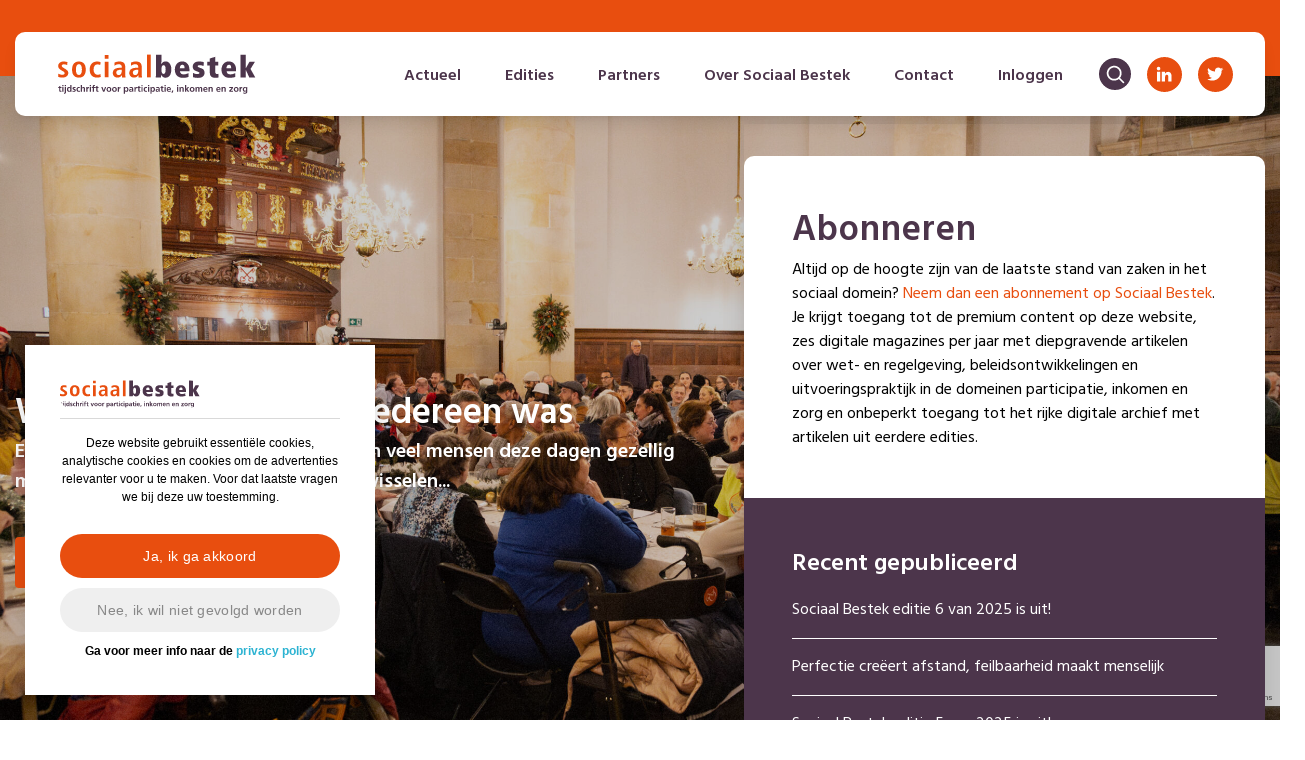

--- FILE ---
content_type: text/html; charset=UTF-8
request_url: https://sociaalbestek.nl/
body_size: 19561
content:
<!-- TIMING: 0 -->    <!doctype html>
<html lang="nl-NL">
    <head>
        <meta charset="UTF-8">
<script type="text/javascript">
/* <![CDATA[ */
var gform;gform||(document.addEventListener("gform_main_scripts_loaded",function(){gform.scriptsLoaded=!0}),document.addEventListener("gform/theme/scripts_loaded",function(){gform.themeScriptsLoaded=!0}),window.addEventListener("DOMContentLoaded",function(){gform.domLoaded=!0}),gform={domLoaded:!1,scriptsLoaded:!1,themeScriptsLoaded:!1,isFormEditor:()=>"function"==typeof InitializeEditor,callIfLoaded:function(o){return!(!gform.domLoaded||!gform.scriptsLoaded||!gform.themeScriptsLoaded&&!gform.isFormEditor()||(gform.isFormEditor()&&console.warn("The use of gform.initializeOnLoaded() is deprecated in the form editor context and will be removed in Gravity Forms 3.1."),o(),0))},initializeOnLoaded:function(o){gform.callIfLoaded(o)||(document.addEventListener("gform_main_scripts_loaded",()=>{gform.scriptsLoaded=!0,gform.callIfLoaded(o)}),document.addEventListener("gform/theme/scripts_loaded",()=>{gform.themeScriptsLoaded=!0,gform.callIfLoaded(o)}),window.addEventListener("DOMContentLoaded",()=>{gform.domLoaded=!0,gform.callIfLoaded(o)}))},hooks:{action:{},filter:{}},addAction:function(o,r,e,t){gform.addHook("action",o,r,e,t)},addFilter:function(o,r,e,t){gform.addHook("filter",o,r,e,t)},doAction:function(o){gform.doHook("action",o,arguments)},applyFilters:function(o){return gform.doHook("filter",o,arguments)},removeAction:function(o,r){gform.removeHook("action",o,r)},removeFilter:function(o,r,e){gform.removeHook("filter",o,r,e)},addHook:function(o,r,e,t,n){null==gform.hooks[o][r]&&(gform.hooks[o][r]=[]);var d=gform.hooks[o][r];null==n&&(n=r+"_"+d.length),gform.hooks[o][r].push({tag:n,callable:e,priority:t=null==t?10:t})},doHook:function(r,o,e){var t;if(e=Array.prototype.slice.call(e,1),null!=gform.hooks[r][o]&&((o=gform.hooks[r][o]).sort(function(o,r){return o.priority-r.priority}),o.forEach(function(o){"function"!=typeof(t=o.callable)&&(t=window[t]),"action"==r?t.apply(null,e):e[0]=t.apply(null,e)})),"filter"==r)return e[0]},removeHook:function(o,r,t,n){var e;null!=gform.hooks[o][r]&&(e=(e=gform.hooks[o][r]).filter(function(o,r,e){return!!(null!=n&&n!=o.tag||null!=t&&t!=o.priority)}),gform.hooks[o][r]=e)}});
/* ]]> */
</script>

        <meta name="viewport" content="width=device-width, initial-scale=1">
        <link rel="profile" href="https://gmpg.org/xfn/11">

        <link rel="apple-touch-icon" sizes="180x180" href="https://sociaalbestek.nl/wp-content/themes/sociaalbestek/img/favicons/apple-touch-icon.png">
        <link rel="icon" type="image/png" sizes="16x16" href="https://sociaalbestek.nl/wp-content/themes/sociaalbestek/img/favicons/favicon-16x16.png">
        <link rel="icon" type="image/png" sizes="32x32" href="https://sociaalbestek.nl/wp-content/themes/sociaalbestek/img/favicons/favicon-32x32.png">
        <link rel="icon" type="image/png" sizes="36x36" href="https://sociaalbestek.nl/wp-content/themes/sociaalbestek/img/favicons/android-chrome-36x36.png">
        <link rel="icon" type="image/png" sizes="48x48" href="https://sociaalbestek.nl/wp-content/themes/sociaalbestek/img/favicons/android-chrome-48x48.png">
        <link rel="icon" type="image/png" sizes="72x72" href="https://sociaalbestek.nl/wp-content/themes/sociaalbestek/img/favicons/android-chrome-72x72.png">
        <link rel="icon" type="image/png" sizes="96x96" href="https://sociaalbestek.nl/wp-content/themes/sociaalbestek/img/favicons/android-chrome-96x96.png">
        <link rel="icon" type="image/png" sizes="144x144" href="https://sociaalbestek.nl/wp-content/themes/sociaalbestek/img/favicons/android-chrome-144x144.png">
        <link rel="icon" type="image/png" sizes="192x192" href="https://sociaalbestek.nl/wp-content/themes/sociaalbestek/img/favicons/android-chrome-192x192.png">
        <link rel="icon" type="image/png" sizes="256x256" href="https://sociaalbestek.nl/wp-content/themes/sociaalbestek/img/favicons/android-chrome-256x256.png">
        <link rel="icon" type="image/png" sizes="384x384" href="https://sociaalbestek.nl/wp-content/themes/sociaalbestek/img/favicons/android-chrome-384x384.png">
        <link rel="icon" type="image/png" sizes="512x512" href="https://sociaalbestek.nl/wp-content/themes/sociaalbestek/img/favicons/android-chrome-512x512.png">
        <link rel="manifest" href="https://sociaalbestek.nl/wp-content/themes/sociaalbestek/img/favicons/site.webmanifest">
        <link rel="mask-icon" href="https://sociaalbestek.nl/wp-content/themes/sociaalbestek/img/favicons/safari-pinned-tab.svg" color="#E84E0F">
        <script async src="//schrijven.online/serve/www/delivery/asyncjs.php"></script>
        <meta name="msapplication-TileColor" content="#ffffff">
        <meta name="msapplication-TileImage" content="https://sociaalbestek.nl/wp-content/themes/sociaalbestek/img/favicons/mstile-144x144.png">
        <meta name="theme-color" content="#ffffff">

        <meta property="og:title" content="Sociaal Bestek editie 6 van 2025 is uit! | Sociaal Bestek"/><meta property="og:image:type" content="image/png"><meta property="og:image" content="https://sociaalbestek.nl/wp-content/uploads/2025/12/COVER-Van-conflictscheiding-naar-gezinsverbinding_iStock-1270068977-300x200.jpg"><meta property="og:image:secure_url" content="https://sociaalbestek.nl/wp-content/uploads/2025/12/COVER-Van-conflictscheiding-naar-gezinsverbinding_iStock-1270068977-300x200.jpg"><meta name="twitter:title" content="Sociaal Bestek editie 6 van 2025 is uit! | Sociaal Bestek"><meta name="twitter:image" content="https://sociaalbestek.nl/wp-content/uploads/2025/12/COVER-Van-conflictscheiding-naar-gezinsverbinding_iStock-1270068977-300x200.jpg"><title>Sociaal Bestek</title>
<script>
  function getCookie(cname) {
    var name = cname + "=";
    var decodedCookie = decodeURIComponent(document.cookie);
    var ca = decodedCookie.split(';');
    for (var i = 0; i < ca.length; i++) {
      var c = ca[i];
      while (c.charAt(0) === ' ') {
        c = c.substring(1);
      }
      if (c.indexOf(name) === 0) {
        return c.substring(name.length, c.length);
      }
    }
    return "";
  }

  function setCookie(cname, cvalue, exdays) {
    var d = new Date();
    d.setTime(d.getTime() + (
      exdays * 24 * 60 * 60 * 1000
    ));
    var expires = "expires=" + d.toUTCString();
    document.cookie = cname + "=" + cvalue + ";" + expires + ";path=/";
  }
  </script><meta name='robots' content='max-image-preview:large' />
	<style>img:is([sizes="auto" i], [sizes^="auto," i]) { contain-intrinsic-size: 3000px 1500px }</style>
	<link rel='dns-prefetch' href='//www.googletagmanager.com' />
<link rel="alternate" type="application/rss+xml" title="Sociaal Bestek &raquo; feed" href="https://sociaalbestek.nl/feed/" />
<link rel="alternate" type="application/rss+xml" title="Sociaal Bestek &raquo; reacties feed" href="https://sociaalbestek.nl/comments/feed/" />
<script type="text/javascript">
/* <![CDATA[ */
window._wpemojiSettings = {"baseUrl":"https:\/\/s.w.org\/images\/core\/emoji\/16.0.1\/72x72\/","ext":".png","svgUrl":"https:\/\/s.w.org\/images\/core\/emoji\/16.0.1\/svg\/","svgExt":".svg","source":{"concatemoji":"https:\/\/sociaalbestek.nl\/wp-includes\/js\/wp-emoji-release.min.js?ver=6.8.3"}};
/*! This file is auto-generated */
!function(s,n){var o,i,e;function c(e){try{var t={supportTests:e,timestamp:(new Date).valueOf()};sessionStorage.setItem(o,JSON.stringify(t))}catch(e){}}function p(e,t,n){e.clearRect(0,0,e.canvas.width,e.canvas.height),e.fillText(t,0,0);var t=new Uint32Array(e.getImageData(0,0,e.canvas.width,e.canvas.height).data),a=(e.clearRect(0,0,e.canvas.width,e.canvas.height),e.fillText(n,0,0),new Uint32Array(e.getImageData(0,0,e.canvas.width,e.canvas.height).data));return t.every(function(e,t){return e===a[t]})}function u(e,t){e.clearRect(0,0,e.canvas.width,e.canvas.height),e.fillText(t,0,0);for(var n=e.getImageData(16,16,1,1),a=0;a<n.data.length;a++)if(0!==n.data[a])return!1;return!0}function f(e,t,n,a){switch(t){case"flag":return n(e,"\ud83c\udff3\ufe0f\u200d\u26a7\ufe0f","\ud83c\udff3\ufe0f\u200b\u26a7\ufe0f")?!1:!n(e,"\ud83c\udde8\ud83c\uddf6","\ud83c\udde8\u200b\ud83c\uddf6")&&!n(e,"\ud83c\udff4\udb40\udc67\udb40\udc62\udb40\udc65\udb40\udc6e\udb40\udc67\udb40\udc7f","\ud83c\udff4\u200b\udb40\udc67\u200b\udb40\udc62\u200b\udb40\udc65\u200b\udb40\udc6e\u200b\udb40\udc67\u200b\udb40\udc7f");case"emoji":return!a(e,"\ud83e\udedf")}return!1}function g(e,t,n,a){var r="undefined"!=typeof WorkerGlobalScope&&self instanceof WorkerGlobalScope?new OffscreenCanvas(300,150):s.createElement("canvas"),o=r.getContext("2d",{willReadFrequently:!0}),i=(o.textBaseline="top",o.font="600 32px Arial",{});return e.forEach(function(e){i[e]=t(o,e,n,a)}),i}function t(e){var t=s.createElement("script");t.src=e,t.defer=!0,s.head.appendChild(t)}"undefined"!=typeof Promise&&(o="wpEmojiSettingsSupports",i=["flag","emoji"],n.supports={everything:!0,everythingExceptFlag:!0},e=new Promise(function(e){s.addEventListener("DOMContentLoaded",e,{once:!0})}),new Promise(function(t){var n=function(){try{var e=JSON.parse(sessionStorage.getItem(o));if("object"==typeof e&&"number"==typeof e.timestamp&&(new Date).valueOf()<e.timestamp+604800&&"object"==typeof e.supportTests)return e.supportTests}catch(e){}return null}();if(!n){if("undefined"!=typeof Worker&&"undefined"!=typeof OffscreenCanvas&&"undefined"!=typeof URL&&URL.createObjectURL&&"undefined"!=typeof Blob)try{var e="postMessage("+g.toString()+"("+[JSON.stringify(i),f.toString(),p.toString(),u.toString()].join(",")+"));",a=new Blob([e],{type:"text/javascript"}),r=new Worker(URL.createObjectURL(a),{name:"wpTestEmojiSupports"});return void(r.onmessage=function(e){c(n=e.data),r.terminate(),t(n)})}catch(e){}c(n=g(i,f,p,u))}t(n)}).then(function(e){for(var t in e)n.supports[t]=e[t],n.supports.everything=n.supports.everything&&n.supports[t],"flag"!==t&&(n.supports.everythingExceptFlag=n.supports.everythingExceptFlag&&n.supports[t]);n.supports.everythingExceptFlag=n.supports.everythingExceptFlag&&!n.supports.flag,n.DOMReady=!1,n.readyCallback=function(){n.DOMReady=!0}}).then(function(){return e}).then(function(){var e;n.supports.everything||(n.readyCallback(),(e=n.source||{}).concatemoji?t(e.concatemoji):e.wpemoji&&e.twemoji&&(t(e.twemoji),t(e.wpemoji)))}))}((window,document),window._wpemojiSettings);
/* ]]> */
</script>
<style id='wp-emoji-styles-inline-css' type='text/css'>

	img.wp-smiley, img.emoji {
		display: inline !important;
		border: none !important;
		box-shadow: none !important;
		height: 1em !important;
		width: 1em !important;
		margin: 0 0.07em !important;
		vertical-align: -0.1em !important;
		background: none !important;
		padding: 0 !important;
	}
</style>
<link rel='stylesheet' id='wp-block-library-css' href='https://sociaalbestek.nl/wp-includes/css/dist/block-library/style.min.css?ver=6.8.3' type='text/css' media='all' />
<style id='classic-theme-styles-inline-css' type='text/css'>
/*! This file is auto-generated */
.wp-block-button__link{color:#fff;background-color:#32373c;border-radius:9999px;box-shadow:none;text-decoration:none;padding:calc(.667em + 2px) calc(1.333em + 2px);font-size:1.125em}.wp-block-file__button{background:#32373c;color:#fff;text-decoration:none}
</style>
<style id='global-styles-inline-css' type='text/css'>
:root{--wp--preset--aspect-ratio--square: 1;--wp--preset--aspect-ratio--4-3: 4/3;--wp--preset--aspect-ratio--3-4: 3/4;--wp--preset--aspect-ratio--3-2: 3/2;--wp--preset--aspect-ratio--2-3: 2/3;--wp--preset--aspect-ratio--16-9: 16/9;--wp--preset--aspect-ratio--9-16: 9/16;--wp--preset--color--black: #000000;--wp--preset--color--cyan-bluish-gray: #abb8c3;--wp--preset--color--white: #ffffff;--wp--preset--color--pale-pink: #f78da7;--wp--preset--color--vivid-red: #cf2e2e;--wp--preset--color--luminous-vivid-orange: #ff6900;--wp--preset--color--luminous-vivid-amber: #fcb900;--wp--preset--color--light-green-cyan: #7bdcb5;--wp--preset--color--vivid-green-cyan: #00d084;--wp--preset--color--pale-cyan-blue: #8ed1fc;--wp--preset--color--vivid-cyan-blue: #0693e3;--wp--preset--color--vivid-purple: #9b51e0;--wp--preset--gradient--vivid-cyan-blue-to-vivid-purple: linear-gradient(135deg,rgba(6,147,227,1) 0%,rgb(155,81,224) 100%);--wp--preset--gradient--light-green-cyan-to-vivid-green-cyan: linear-gradient(135deg,rgb(122,220,180) 0%,rgb(0,208,130) 100%);--wp--preset--gradient--luminous-vivid-amber-to-luminous-vivid-orange: linear-gradient(135deg,rgba(252,185,0,1) 0%,rgba(255,105,0,1) 100%);--wp--preset--gradient--luminous-vivid-orange-to-vivid-red: linear-gradient(135deg,rgba(255,105,0,1) 0%,rgb(207,46,46) 100%);--wp--preset--gradient--very-light-gray-to-cyan-bluish-gray: linear-gradient(135deg,rgb(238,238,238) 0%,rgb(169,184,195) 100%);--wp--preset--gradient--cool-to-warm-spectrum: linear-gradient(135deg,rgb(74,234,220) 0%,rgb(151,120,209) 20%,rgb(207,42,186) 40%,rgb(238,44,130) 60%,rgb(251,105,98) 80%,rgb(254,248,76) 100%);--wp--preset--gradient--blush-light-purple: linear-gradient(135deg,rgb(255,206,236) 0%,rgb(152,150,240) 100%);--wp--preset--gradient--blush-bordeaux: linear-gradient(135deg,rgb(254,205,165) 0%,rgb(254,45,45) 50%,rgb(107,0,62) 100%);--wp--preset--gradient--luminous-dusk: linear-gradient(135deg,rgb(255,203,112) 0%,rgb(199,81,192) 50%,rgb(65,88,208) 100%);--wp--preset--gradient--pale-ocean: linear-gradient(135deg,rgb(255,245,203) 0%,rgb(182,227,212) 50%,rgb(51,167,181) 100%);--wp--preset--gradient--electric-grass: linear-gradient(135deg,rgb(202,248,128) 0%,rgb(113,206,126) 100%);--wp--preset--gradient--midnight: linear-gradient(135deg,rgb(2,3,129) 0%,rgb(40,116,252) 100%);--wp--preset--font-size--small: 13px;--wp--preset--font-size--medium: 20px;--wp--preset--font-size--large: 36px;--wp--preset--font-size--x-large: 42px;--wp--preset--spacing--20: 0.44rem;--wp--preset--spacing--30: 0.67rem;--wp--preset--spacing--40: 1rem;--wp--preset--spacing--50: 1.5rem;--wp--preset--spacing--60: 2.25rem;--wp--preset--spacing--70: 3.38rem;--wp--preset--spacing--80: 5.06rem;--wp--preset--shadow--natural: 6px 6px 9px rgba(0, 0, 0, 0.2);--wp--preset--shadow--deep: 12px 12px 50px rgba(0, 0, 0, 0.4);--wp--preset--shadow--sharp: 6px 6px 0px rgba(0, 0, 0, 0.2);--wp--preset--shadow--outlined: 6px 6px 0px -3px rgba(255, 255, 255, 1), 6px 6px rgba(0, 0, 0, 1);--wp--preset--shadow--crisp: 6px 6px 0px rgba(0, 0, 0, 1);}:where(.is-layout-flex){gap: 0.5em;}:where(.is-layout-grid){gap: 0.5em;}body .is-layout-flex{display: flex;}.is-layout-flex{flex-wrap: wrap;align-items: center;}.is-layout-flex > :is(*, div){margin: 0;}body .is-layout-grid{display: grid;}.is-layout-grid > :is(*, div){margin: 0;}:where(.wp-block-columns.is-layout-flex){gap: 2em;}:where(.wp-block-columns.is-layout-grid){gap: 2em;}:where(.wp-block-post-template.is-layout-flex){gap: 1.25em;}:where(.wp-block-post-template.is-layout-grid){gap: 1.25em;}.has-black-color{color: var(--wp--preset--color--black) !important;}.has-cyan-bluish-gray-color{color: var(--wp--preset--color--cyan-bluish-gray) !important;}.has-white-color{color: var(--wp--preset--color--white) !important;}.has-pale-pink-color{color: var(--wp--preset--color--pale-pink) !important;}.has-vivid-red-color{color: var(--wp--preset--color--vivid-red) !important;}.has-luminous-vivid-orange-color{color: var(--wp--preset--color--luminous-vivid-orange) !important;}.has-luminous-vivid-amber-color{color: var(--wp--preset--color--luminous-vivid-amber) !important;}.has-light-green-cyan-color{color: var(--wp--preset--color--light-green-cyan) !important;}.has-vivid-green-cyan-color{color: var(--wp--preset--color--vivid-green-cyan) !important;}.has-pale-cyan-blue-color{color: var(--wp--preset--color--pale-cyan-blue) !important;}.has-vivid-cyan-blue-color{color: var(--wp--preset--color--vivid-cyan-blue) !important;}.has-vivid-purple-color{color: var(--wp--preset--color--vivid-purple) !important;}.has-black-background-color{background-color: var(--wp--preset--color--black) !important;}.has-cyan-bluish-gray-background-color{background-color: var(--wp--preset--color--cyan-bluish-gray) !important;}.has-white-background-color{background-color: var(--wp--preset--color--white) !important;}.has-pale-pink-background-color{background-color: var(--wp--preset--color--pale-pink) !important;}.has-vivid-red-background-color{background-color: var(--wp--preset--color--vivid-red) !important;}.has-luminous-vivid-orange-background-color{background-color: var(--wp--preset--color--luminous-vivid-orange) !important;}.has-luminous-vivid-amber-background-color{background-color: var(--wp--preset--color--luminous-vivid-amber) !important;}.has-light-green-cyan-background-color{background-color: var(--wp--preset--color--light-green-cyan) !important;}.has-vivid-green-cyan-background-color{background-color: var(--wp--preset--color--vivid-green-cyan) !important;}.has-pale-cyan-blue-background-color{background-color: var(--wp--preset--color--pale-cyan-blue) !important;}.has-vivid-cyan-blue-background-color{background-color: var(--wp--preset--color--vivid-cyan-blue) !important;}.has-vivid-purple-background-color{background-color: var(--wp--preset--color--vivid-purple) !important;}.has-black-border-color{border-color: var(--wp--preset--color--black) !important;}.has-cyan-bluish-gray-border-color{border-color: var(--wp--preset--color--cyan-bluish-gray) !important;}.has-white-border-color{border-color: var(--wp--preset--color--white) !important;}.has-pale-pink-border-color{border-color: var(--wp--preset--color--pale-pink) !important;}.has-vivid-red-border-color{border-color: var(--wp--preset--color--vivid-red) !important;}.has-luminous-vivid-orange-border-color{border-color: var(--wp--preset--color--luminous-vivid-orange) !important;}.has-luminous-vivid-amber-border-color{border-color: var(--wp--preset--color--luminous-vivid-amber) !important;}.has-light-green-cyan-border-color{border-color: var(--wp--preset--color--light-green-cyan) !important;}.has-vivid-green-cyan-border-color{border-color: var(--wp--preset--color--vivid-green-cyan) !important;}.has-pale-cyan-blue-border-color{border-color: var(--wp--preset--color--pale-cyan-blue) !important;}.has-vivid-cyan-blue-border-color{border-color: var(--wp--preset--color--vivid-cyan-blue) !important;}.has-vivid-purple-border-color{border-color: var(--wp--preset--color--vivid-purple) !important;}.has-vivid-cyan-blue-to-vivid-purple-gradient-background{background: var(--wp--preset--gradient--vivid-cyan-blue-to-vivid-purple) !important;}.has-light-green-cyan-to-vivid-green-cyan-gradient-background{background: var(--wp--preset--gradient--light-green-cyan-to-vivid-green-cyan) !important;}.has-luminous-vivid-amber-to-luminous-vivid-orange-gradient-background{background: var(--wp--preset--gradient--luminous-vivid-amber-to-luminous-vivid-orange) !important;}.has-luminous-vivid-orange-to-vivid-red-gradient-background{background: var(--wp--preset--gradient--luminous-vivid-orange-to-vivid-red) !important;}.has-very-light-gray-to-cyan-bluish-gray-gradient-background{background: var(--wp--preset--gradient--very-light-gray-to-cyan-bluish-gray) !important;}.has-cool-to-warm-spectrum-gradient-background{background: var(--wp--preset--gradient--cool-to-warm-spectrum) !important;}.has-blush-light-purple-gradient-background{background: var(--wp--preset--gradient--blush-light-purple) !important;}.has-blush-bordeaux-gradient-background{background: var(--wp--preset--gradient--blush-bordeaux) !important;}.has-luminous-dusk-gradient-background{background: var(--wp--preset--gradient--luminous-dusk) !important;}.has-pale-ocean-gradient-background{background: var(--wp--preset--gradient--pale-ocean) !important;}.has-electric-grass-gradient-background{background: var(--wp--preset--gradient--electric-grass) !important;}.has-midnight-gradient-background{background: var(--wp--preset--gradient--midnight) !important;}.has-small-font-size{font-size: var(--wp--preset--font-size--small) !important;}.has-medium-font-size{font-size: var(--wp--preset--font-size--medium) !important;}.has-large-font-size{font-size: var(--wp--preset--font-size--large) !important;}.has-x-large-font-size{font-size: var(--wp--preset--font-size--x-large) !important;}
:where(.wp-block-post-template.is-layout-flex){gap: 1.25em;}:where(.wp-block-post-template.is-layout-grid){gap: 1.25em;}
:where(.wp-block-columns.is-layout-flex){gap: 2em;}:where(.wp-block-columns.is-layout-grid){gap: 2em;}
:root :where(.wp-block-pullquote){font-size: 1.5em;line-height: 1.6;}
</style>
<link rel='stylesheet' id='pvfw-modaal-css' href='https://sociaalbestek.nl/wp-content/plugins/pdf-viewer-for-wordpress/tnc-resources/modaal.min.css?ver=12.5.1' type='text/css' media='all' />
<link rel='stylesheet' id='sociaalbestek-tailwind-style-css' href='https://sociaalbestek.nl/wp-content/themes/sociaalbestek/inc/tailwind/tailwind.css?ver=1.0.2' type='text/css' media='' />
<link rel='stylesheet' id='sociaalbestek-style-css' href='https://sociaalbestek.nl/wp-content/themes/sociaalbestek/style.css?ver=1.0.2' type='text/css' media='' />
<script type="text/javascript" src="https://sociaalbestek.nl/wp-includes/js/jquery/jquery.min.js?ver=3.7.1" id="jquery-core-js"></script>
<script type="text/javascript" src="https://sociaalbestek.nl/wp-includes/js/jquery/jquery-migrate.min.js?ver=3.4.1" id="jquery-migrate-js"></script>
<script type="text/javascript" src="https://www.googletagmanager.com/gtag/js?id=GTM-KD3KT4C&amp;ver=6.8.3" id="google-analytics-js"></script>
<script type="text/javascript" id="google-analytics-js-after">
/* <![CDATA[ */
  if (getCookie('twindigital_gdpr') === 'allow_all') {
    window.dataLayer = window.dataLayer || [];
    function gtag(){dataLayer.push(arguments);}
    gtag('js', new Date());
    gtag('config', 'GTM-KD3KT4C', { 'anonymize_ip': false });
  } else {
    window.dataLayer = window.dataLayer || [];
    function gtag(){dataLayer.push(arguments);}
    gtag('js', new Date());
    gtag('config', 'GTM-KD3KT4C', { 'anonymize_ip': true });
  }
/* ]]> */
</script>
<link rel="https://api.w.org/" href="https://sociaalbestek.nl/wp-json/" /><link rel="EditURI" type="application/rsd+xml" title="RSD" href="https://sociaalbestek.nl/xmlrpc.php?rsd" />
<meta name="generator" content="WordPress 6.8.3" />
<style type='text/css'>
				iframe.pvfw-pdf-viewer-frame{
					max-width: 100%;
					border: 0px;
				}
				@media screen and (max-width: 799px) {
					iframe.pvfw-pdf-viewer-frame{
						height: 400px;
					}
				}</style>
        <script>
            jQuery(document).ready(function ($) {
                $("#searchicon .icon").click(function () {
                    $(".searchform-menu").toggleClass("enabled");
                });
            });
        </script>
    </head>
<body class="home blog wp-custom-logo wp-theme-sociaalbestek hfeed no-sidebar">
<!-- TIMING: 14.73 --><div id="page" class="site">
    <a class="skip-link screen-reader-text" href="#content">Skip to content</a>
<div class="bg-lightblue entry-bg flex justify-center relative w-full"><div class="rounded-10 featured-image absolute bg-cover bg-left bg-top md:bg-center h-full xl:w-7/12 lg:w-11/12 w-full z-0" style="background-image:url('https://sociaalbestek.nl/wp-content/uploads/2026/01/Kerstdiner-Marekerk-2025-25-scaled.jpg');"></div><div class="bg-bottom bg-contain bg-cover bg-no-repeat absolute h-full featured-image-overlay xl:w-7/12 lg:w-11/12 w-full rounded-10 md:pt-12 z-10" style="background-image:url(https://sociaalbestek.nl/wp-content/uploads/2021/02/sociaal-bestel-kleurenstrook.svg);background-size: 100%;background-color: rgba(0,0,0,0.2);">
<!-- TIMING: 18.34 -->    <div class="header-container">
        <header id="masthead" class="rounded-10 bg-white fixed flex justify-between px-4 md:px-8 shadow-lg site-header w-full">
            <a id="hamburger" class="w-1/6 lg:w-auto">
                <svg height="25px" width="25px"  fill="#E84E0F" xmlns="http://www.w3.org/2000/svg" xmlns:xlink="http://www.w3.org/1999/xlink" version="1.1" x="0px" y="0px" viewBox="0 0 100 100" style="enable-background:new 0 0 100 100;" xml:space="preserve">
                        <path d="M63.2,20.7H17.3c-2.1,0-3.8-1.7-3.8-3.8v0c0-2.1,1.7-3.8,3.8-3.8h45.9c2.1,0,3.8,1.7,3.8,3.8v0C67,19,65.3,20.7,63.2,20.7z"></path>
                        <path d="M83,53.7H17.3c-2.1,0-3.8-1.7-3.8-3.8v0c0-2.1,1.7-3.8,3.8-3.8H83c2.1,0,3.8,1.7,3.8,3.8v0C86.8,52,85.1,53.7,83,53.7z"></path>
                        <path d="M63.2,86.7H17.3c-2.1,0-3.8-1.7-3.8-3.8v0c0-2.1,1.7-3.8,3.8-3.8h45.9c2.1,0,3.8,1.7,3.8,3.8v0C67,85,65.3,86.7,63.2,86.7z"></path>
                   </svg>                <!--                <i class="fas fa-bars"></i>-->
            </a>
            <div class="flex items-center justify-center site-branding w-2/3 lg:w-auto">
                <a href="https://sociaalbestek.nl" alt="">
                    <div class="main-logo" style="background-image:url('https://sociaalbestek.nl/wp-content/uploads/2021/03/logo-sociaal-bestek-kleur.svg')"
                         alt="Sociaal Bestek"></div>
                </a>
            </div><!-- .site-branding -->

            <nav id="site-navigation" class="flex-1 main-navigation">
                <div class="menu-main-menu-container"><ul id="primary-menu" class="menu"><li id="menu-item-135" class="menu-item menu-item-type-post_type menu-item-object-page menu-item-135"><a href="https://sociaalbestek.nl/actueel/">Actueel</a></li>
<li id="menu-item-133" class="menu-item menu-item-type-post_type menu-item-object-page menu-item-133"><a href="https://sociaalbestek.nl/edities/">Edities</a></li>
<li id="menu-item-209" class="menu-item menu-item-type-post_type menu-item-object-page menu-item-209"><a href="https://sociaalbestek.nl/partners/">Partners</a></li>
<li id="menu-item-132" class="menu-item menu-item-type-post_type menu-item-object-page menu-item-has-children menu-item-132"><a href="https://sociaalbestek.nl/over-sociaal-bestek/">Over Sociaal Bestek</a>
<ul class="sub-menu">
	<li id="menu-item-6895" class="menu-item menu-item-type-post_type menu-item-object-page menu-item-6895"><a href="https://sociaalbestek.nl/abonneren/">Abonneren</a></li>
</ul>
</li>
<li id="menu-item-134" class="menu-item menu-item-type-post_type menu-item-object-page menu-item-134"><a href="https://sociaalbestek.nl/contact/">Contact</a></li>
<li id="menu-item-143" class="menu-login menu-item menu-item-type-post_type menu-item-object-page menu-item-143"><a href="https://sociaalbestek.nl/inloggen/">Inloggen</a></li>
<li id="menu-item-6920" class="menu-logout menu-item menu-item-type-post_type menu-item-object-page menu-item-6920"><a href="https://sociaalbestek.nl/profiel-aanpassen/">Profiel / Uitloggen</a></li>
</ul></div>            </nav><!-- #site-navigation -->
            <div class="justify-end flex w-1/6 lg:w-auto">
                                <div class="flex items-center search-toggle w-auto" id="searchicon">
                    <div class="bg-purple flex h-8 items-center justify-center rounded-full w-8 icon"><svg xmlns="http://www.w3.org/2000/svg" xmlns:xlink="http://www.w3.org/1999/xlink" width="19px" height="19px" viewBox="0 0 19 19" version="1.1">
                        <g stroke="none" stroke-width="1" fill="none" fill-rule="evenodd">
                            <g transform="translate(-1.000000, -1.000000)">
                                <path d="M9.1875,1.75 C13.2951178,1.75 16.625,5.07988217 16.625,9.1875 C16.625,10.9260839 16.0284593,12.5253382 15.0288963,13.7917444 L18.9937184,17.7562816 C19.3354272,18.0979903 19.3354272,18.6520097 18.9937184,18.9937184 C18.6520097,19.3354272 18.0979903,19.3354272 17.7562816,18.9937184 L17.7562816,18.9937184 L13.7917444,15.0288963 C12.5253382,16.0284593 10.9260839,16.625 9.1875,16.625 C5.07988217,16.625 1.75,13.2951178 1.75,9.1875 C1.75,5.07988217 5.07988217,1.75 9.1875,1.75 Z M9.1875,3.5 C6.04638049,3.5 3.5,6.04638049 3.5,9.1875 C3.5,12.3286195 6.04638049,14.875 9.1875,14.875 C10.740812,14.875 12.148687,14.2523102 13.1751192,13.2429363 L13.2062816,13.2062816 C13.2177998,13.1947633 13.2295593,13.1836333 13.2415438,13.1728915 C14.2523102,12.148687 14.875,10.740812 14.875,9.1875 C14.875,6.04638049 12.3286195,3.5 9.1875,3.5 Z" id="path-2" fill="#ffffff"/>
                            </g>
                        </g>
                    </svg></div>
                </div>

                <div class="flex items-center w-auto"><a class="inline-block pl-1 md:pl-4" target="_blank" href="http://www.linkedin.com/groups/2608658"><svg xmlns="http://www.w3.org/2000/svg" xmlns:xlink="http://www.w3.org/1999/xlink" width="35px" height="35px" viewBox="0 0 35 35" version="1.1">
                        <g stroke="none" stroke-width="1" fill="none" fill-rule="evenodd">
                            <g>
                                <g>
                                    <rect fill="#E84E0F" x="0" y="0" width="35" height="35" rx="17.5"/>
                                    <g transform="translate(7.000000, 7.000000)" fill="#FFFFFF">
                                        <g transform="translate(2.800000, 2.800000)">
                                            <path d="M3.41300074,14.804297 L0.162523845,14.804297 L0.162523845,5.05286634 L3.41300074,5.05286634 L3.41300074,14.804297 Z M1.78776229,3.60477888 C0.801242556,3.60477888 -3.18367555e-13,2.79866061 -3.18367555e-13,1.80238944 C-3.18367555e-13,0.807743509 0.799617317,0 1.78776229,0 C2.77590727,0 3.57552459,0.807743509 3.57552459,1.80238944 C3.57552459,2.79866061 2.77428203,3.60477888 1.78776229,3.60477888 Z M14.7896699,14.804297 L11.5424435,14.804297 L11.5424435,10.1544898 C11.5424435,7.09741631 8.28871609,7.35582922 8.28871609,10.1544898 L8.28871609,14.804297 L5.03823919,14.804297 L5.03823919,5.05286634 L8.28871609,5.05286634 L8.28871609,6.82925197 C9.70592402,4.20286663 14.7896699,4.00783802 14.7896699,9.34512108 L14.7896699,14.804297 Z"/>
                                        </g>
                                    </g>
                                </g>
                            </g>
                        </g>§
                    </svg></a></div><div class="flex items-center w-auto"><a class="inline-block pl-1 md:pl-4" target="_blank" href="https://twitter.com/besteksociaal"><svg xmlns="http://www.w3.org/2000/svg" xmlns:xlink="http://www.w3.org/1999/xlink" width="35px" height="35px" viewBox="0 0 35 35" version="1.1">
                        <g stroke="none" stroke-width="1" fill="none" fill-rule="evenodd">
                            <g>
                                <g>
                                    <rect fill="#E84E0F" x="0" y="0" width="35" height="35" rx="17.5"/>
                                    <g transform="translate(7.000000, 7.000000)" fill="#FFFFFF">
                                        <g transform="translate(2.100000, 3.500000)">
                                            <path d="M14.4632124,3.26302779 C14.6738417,7.91298625 11.2059395,13.0969994 5.06661316,13.0969994 C3.1997239,13.0969994 1.46289535,12.549133 0,11.6110844 C1.75409324,11.8182608 3.50473355,11.3302453 4.89396619,10.2425694 C3.44833554,10.2160969 2.22714595,9.25963264 1.80473636,7.94636467 C2.32382825,8.04534893 2.83486329,8.01657444 3.29870816,7.88996666 C1.70920503,7.56999427 0.611170284,6.13817537 0.646850658,4.60622124 C1.09343083,4.8536819 1.60216391,5.00215829 2.1442754,5.01942299 C0.672172214,4.03533525 0.25551752,2.09133033 1.12105434,0.605415385 C2.75084177,2.60581831 5.18746604,3.92138824 7.93485487,4.05950582 C7.45259433,1.99234607 9.02137982,0 11.1564474,0 C12.1060057,0 12.9657877,0.401691957 13.5689011,1.0439387 C14.3216419,0.896613279 15.0306455,0.620378122 15.6682883,0.241705762 C15.4208276,1.01401322 14.8971318,1.66086388 14.2146008,2.07061269 C14.88332,1.99004411 15.5209629,1.81279321 16.1125665,1.54921884 C15.6705902,2.21448517 15.111214,2.79688096 14.4632124,3.26302779 L14.4632124,3.26302779 Z"/>
                                        </g>
                                    </g>
                                </g>
                            </g>
                        </g>
                    </svg></a></div>            </div>
            <div class="searchform-menu absolute rounded-10 bg-white bottom-0 p-4 md:p-8 md:mt-8 left-0  z-0 w-full shadow-lg">
                
<form id="searchform" method="get" class="search-form" action="https://sociaalbestek.nl/">
  <input type="text" class="search-field" name="s" placeholder="Zoeken ..." value="">
  <button type="submit" class="search search-submit">
    <svg xmlns="http://www.w3.org/2000/svg" xmlns:xlink="http://www.w3.org/1999/xlink" width="19px" height="19px" viewBox="0 0 19 19" version="1.1">
                        <g stroke="none" stroke-width="1" fill="none" fill-rule="evenodd">
                            <g transform="translate(-1.000000, -1.000000)">
                                <path d="M9.1875,1.75 C13.2951178,1.75 16.625,5.07988217 16.625,9.1875 C16.625,10.9260839 16.0284593,12.5253382 15.0288963,13.7917444 L18.9937184,17.7562816 C19.3354272,18.0979903 19.3354272,18.6520097 18.9937184,18.9937184 C18.6520097,19.3354272 18.0979903,19.3354272 17.7562816,18.9937184 L17.7562816,18.9937184 L13.7917444,15.0288963 C12.5253382,16.0284593 10.9260839,16.625 9.1875,16.625 C5.07988217,16.625 1.75,13.2951178 1.75,9.1875 C1.75,5.07988217 5.07988217,1.75 9.1875,1.75 Z M9.1875,3.5 C6.04638049,3.5 3.5,6.04638049 3.5,9.1875 C3.5,12.3286195 6.04638049,14.875 9.1875,14.875 C10.740812,14.875 12.148687,14.2523102 13.1751192,13.2429363 L13.2062816,13.2062816 C13.2177998,13.1947633 13.2295593,13.1836333 13.2415438,13.1728915 C14.2523102,12.148687 14.875,10.740812 14.875,9.1875 C14.875,6.04638049 12.3286195,3.5 9.1875,3.5 Z" id="path-2" fill="#ffffff"/>
                            </g>
                        </g>
                    </svg>  </button>
</form>            </div>
        </header><!-- #masthead -->
    </div>
<!-- TIMING: 22.7 -->    <section id="mobile-navigation">
        <div class="menu-wrapper">
            <div class="slide-menu">
                <div class="mobile-menu"><ul id="primary_menu" class="menu"><li class="menu-item menu-item-type-post_type menu-item-object-page menu-item-135"><a href="https://sociaalbestek.nl/actueel/">Actueel</a></li>
<li class="menu-item menu-item-type-post_type menu-item-object-page menu-item-133"><a href="https://sociaalbestek.nl/edities/">Edities</a></li>
<li class="menu-item menu-item-type-post_type menu-item-object-page menu-item-209"><a href="https://sociaalbestek.nl/partners/">Partners</a></li>
<li class="menu-item menu-item-type-post_type menu-item-object-page menu-item-has-children menu-item-132"><a href="https://sociaalbestek.nl/over-sociaal-bestek/">Over Sociaal Bestek</a>
<ul class="sub-menu">
	<li class="menu-item menu-item-type-post_type menu-item-object-page menu-item-6895"><a href="https://sociaalbestek.nl/abonneren/">Abonneren</a></li>
</ul>
</li>
<li class="menu-item menu-item-type-post_type menu-item-object-page menu-item-134"><a href="https://sociaalbestek.nl/contact/">Contact</a></li>
<li class="menu-login menu-item menu-item-type-post_type menu-item-object-page menu-item-143"><a href="https://sociaalbestek.nl/inloggen/">Inloggen</a></li>
<li class="menu-logout menu-item menu-item-type-post_type menu-item-object-page menu-item-6920"><a href="https://sociaalbestek.nl/profiel-aanpassen/">Profiel / Uitloggen</a></li>
</ul></div>
            </div>
        </div>
    </section>
    <div class="container">
        <div class="flex justify-between">
            <div class="flex flex-col justify-center lg:pt-12 pr-8 w-full lg:w-7/12 pb-8 md:pb-0">&nbsp;
                <h2 class="font-bold leading-tight text-2xl md:text-4xl text-white">Waar kerst even voor iedereen was</h2>
                <div class="post-excerpt text-sm text-white text-md md:text-xl font-bold"><p class="mb-2">Elk jaar, wanneer kerst eraan komt, vieren veel mensen deze dagen gezellig met familie. Samen eten, cadeautjes uitwisselen...</p></div>
                <div class="flex flex-row">
                    <div class="mt-2 md:mt-8 mr-2 flex font-semibold rounded text-black">
                        <a href="https://sociaalbestek.nl/blog/waar-kerst-even-voor-iedereen-was/" class="button-l button-orange-hover-purple">
                            <span class="inline-block mr-0">Lees meer</span>
                        </a>
                    </div>
                    <div class="mt-2 md:mt-8 flex font-semibold rounded text-black md:ml-4">
                        <a href="https://sociaalbestek.nl/edities/"
                           class="button-l button-transparent-white-hover-purple">
                            <span class="inline-block mr-0">Bekijk alle edities</span>
                        </a>
                    </div>
                </div>

            </div>
            
<div class="flex flex-col md:w-5/12 box-shadow hide-mobile">
    <div class="bg-white mt-8 p-12 w-full home-welcome rounded-10" style="
    border-bottom-left-radius: 0;
    border-bottom-right-radius: 0;
">
        <h2 class="text-lg md:text-3xl text-left lg:text-4xl font-semibold letter-spacing">
            Abonneren</h2>
        <p style="margin-bottom: 0;">
            Altijd op de hoogte zijn van de laatste stand van zaken in het sociaal domein? <a href="https://sociaalbestek.nl/abonneren/">Neem dan een abonnement op Sociaal Bestek</a>. Je krijgt toegang tot de premium content op deze website, zes digitale magazines per jaar met diepgravende artikelen over wet- en regelgeving, beleidsontwikkelingen en uitvoeringspraktijk in de domeinen participatie, inkomen en zorg en onbeperkt toegang tot het rijke digitale archief met artikelen uit eerdere edities.
        </p>
    </div>
        <div class="bg-purple p-12 pb-8 w-full rounded-10" style="
    border-top-left-radius: 0;
    border-top-right-radius: 0;
">
        <h2 class="text-md md:text-lg text-left lg:text-2xl font-semibold text-white">
            Recent gepubliceerd</h2>
                    <div class="my-4 trending-content">
                <a class="text-white flex" href="https://sociaalbestek.nl/sociaal-bestek-editie-6-van-2025-is-uit/"
                   title="Sociaal Bestek editie 6 van 2025 is uit!">
                    <div class="w-full">
                        Sociaal Bestek editie 6 van 2025 is uit!                    </div>
                </a>
            </div>
                        <div class="my-4 trending-content">
                <a class="text-white flex" href="https://sociaalbestek.nl/blog/perfectie-creeert-afstand-feilbaarheid-maakt-menselijk/"
                   title="Perfectie creëert afstand, feilbaarheid maakt menselijk">
                    <div class="w-full">
                        Perfectie creëert afstand, feilbaarheid maakt menselijk                    </div>
                </a>
            </div>
                        <div class="my-4 trending-content">
                <a class="text-white flex" href="https://sociaalbestek.nl/sociaal-bestek-editie-4-van-2025-is-uit-2/"
                   title="Sociaal Bestek editie 5 van 2025 is uit!">
                    <div class="w-full">
                        Sociaal Bestek editie 5 van 2025 is uit!                    </div>
                </a>
            </div>
                </div>
</div>        </div>
    </div>

    </div></div>
    <div id="content" class="site-content">
    <div class="container">
                    <div class="flex flex-col xl:w-5/12 mt-32 mb-10 rounded-10 show-mobile box-shadow">
                <div class="bg-white mt-8 p-12 w-full home-welcome rounded-10" style="
    border-bottom-left-radius: 0;
    border-bottom-right-radius: 0;
">
                    <h2 class="text-lg md:text-3xl text-left lg:text-4xl font-semibold letter-spacing">
                        Abonneren</h2>
                    <p style="margin-bottom: 0;">
                        Altijd op de hoogte zijn van de laatste stand van zaken in het sociaal domein? <a href="https://sociaalbestek.nl/abonneren/">Neem dan een abonnement op Sociaal Bestek</a>. Je krijgt toegang tot de premium content op deze website, zes digitale magazines per jaar met diepgravende artikelen over wet- en regelgeving, beleidsontwikkelingen en uitvoeringspraktijk in de domeinen participatie, inkomen en zorg en onbeperkt toegang tot het rijke digitale archief met artikelen uit eerdere edities.
                    </p>
                </div>
                                <div class="bg-purple p-12 pb-8 w-full rounded-10" style="
    border-top-left-radius: 0;
    border-top-right-radius: 0;
">
                    <h2 class="text-md md:text-lg text-left lg:text-2xl font-semibold text-white">
                        Recent gepubliceerd</h2>
                                            <div class="my-4 trending-content">
                            <a class="text-white flex" href="https://sociaalbestek.nl/sociaal-bestek-editie-6-van-2025-is-uit/"
                               title="Sociaal Bestek editie 6 van 2025 is uit!">
                                <div class="w-full">
                                    Sociaal Bestek editie 6 van 2025 is uit!                                </div>
                            </a>
                        </div>
                                                <div class="my-4 trending-content">
                            <a class="text-white flex" href="https://sociaalbestek.nl/blog/perfectie-creeert-afstand-feilbaarheid-maakt-menselijk/"
                               title="Perfectie creëert afstand, feilbaarheid maakt menselijk">
                                <div class="w-full">
                                    Perfectie creëert afstand, feilbaarheid maakt menselijk                                </div>
                            </a>
                        </div>
                                                <div class="my-4 trending-content">
                            <a class="text-white flex" href="https://sociaalbestek.nl/sociaal-bestek-editie-4-van-2025-is-uit-2/"
                               title="Sociaal Bestek editie 5 van 2025 is uit!">
                                <div class="w-full">
                                    Sociaal Bestek editie 5 van 2025 is uit!                                </div>
                            </a>
                        </div>
                                        </div>
            </div>
                </div>
    
    <div id="primary" class="content-area">
        <main id="main" class="site-main">
            <div class="w-full bg-whiteorange pb-8 pt-12 md:pb-24 md:pt-0 lg:pt-40">
    <div class="container">
        <div class="flex flex-wrap -mx-4 mb-8">
            <section id="custom_html-2" class="widget_text widget widget_custom_html w-full md:w-1/2 px-4"><div class="textwidget custom-html-widget"><ins data-revive-zoneid="242" data-revive-block="1" data-revive-id="6140c8669d19a2cc462db2febcf8950c"></ins></div></section><section id="custom_html-3" class="widget_text widget widget_custom_html w-full md:w-1/2 px-4"><div class="textwidget custom-html-widget"><ins data-revive-zoneid="243" data-revive-block="1" data-revive-id="6140c8669d19a2cc462db2febcf8950c"></ins></div></section>        </div>

        <h2 class="text-lg md:text-3xl text-left lg:text-4xl font-semibold mb-6 letter-spacing">Actueel</h2>
        <div class="fresh-container flex flex-wrap list-none m-0">
                            <div class="bg-white h-full overflow-hidden rounded-10">
                    <a href="https://sociaalbestek.nl/blog/waar-kerst-even-voor-iedereen-was/">
                        <div class="bg-center bg-cover h-40 post-image p-8 relative bg-whiteorange"
                             style="background-image:url(https://sociaalbestek.nl/wp-content/uploads/2026/01/Kerstdiner-Marekerk-2025-25-768x512.jpg)">
                            <div class="-mb-4 absolute bg-purple bottom-0 font-medium inline-block mb-3 mr-8 p-2 right-0 rounded text-white z-10">
                                <div class="float-right inline-block text-xs">Blog</div>
                            </div>
                        </div>
                    </a>
                    <div class="post-data bg-white h-full relative p-8">
                        <a href="https://sociaalbestek.nl/blog/waar-kerst-even-voor-iedereen-was/">
                        <h3 class="text-lg font-semibold pb-4">Waar kerst even voor iedereen was</h3>
                        </a>
                        <div class="post-excerpt text-sm"><p class="mb-2">Elk jaar, wanneer kerst eraan komt, vieren veel mensen deze dagen gezellig met familie. Samen eten, cadeautjes uitwisselen...</p></div>
                        <div class="flex font-semibold">
                            <a href="https://sociaalbestek.nl/blog/waar-kerst-even-voor-iedereen-was/" class="button-m button-text button-text-blue-hover-purple">
                                <span class="inline-block">Lees meer</span>
                            </a>
                        </div>
                    </div>
                </div>
                            <div class="bg-white h-full overflow-hidden rounded-10">
                    <a href="https://sociaalbestek.nl/sociaal-bestek-editie-6-van-2025-is-uit/">
                        <div class="bg-center bg-cover h-40 post-image p-8 relative bg-whiteorange"
                             style="background-image:url(https://sociaalbestek.nl/wp-content/uploads/2025/12/COVER-Van-conflictscheiding-naar-gezinsverbinding_iStock-1270068977-768x512.jpg)">
                            <div class="-mb-4 absolute bg-purple bottom-0 font-medium inline-block mb-3 mr-8 p-2 right-0 rounded text-white z-10">
                                <div class="float-right inline-block text-xs">Nieuwsbericht</div>
                            </div>
                        </div>
                    </a>
                    <div class="post-data bg-white h-full relative p-8">
                        <a href="https://sociaalbestek.nl/sociaal-bestek-editie-6-van-2025-is-uit/">
                        <h3 class="text-lg font-semibold pb-4">Sociaal Bestek editie 6 van 2025 is uit!</h3>
                        </a>
                        <div class="post-excerpt text-sm"><p class="mb-2">Het zesde nummer van Sociaal Bestek van dit jaar is nu te lezen! Wil je op de hoogte blijven over alles binnen het sociaal...</p></div>
                        <div class="flex font-semibold">
                            <a href="https://sociaalbestek.nl/sociaal-bestek-editie-6-van-2025-is-uit/" class="button-m button-text button-text-blue-hover-purple">
                                <span class="inline-block">Lees meer</span>
                            </a>
                        </div>
                    </div>
                </div>
                            <div class="bg-white h-full overflow-hidden rounded-10">
                    <a href="https://sociaalbestek.nl/blog/perfectie-creeert-afstand-feilbaarheid-maakt-menselijk/">
                        <div class="bg-center bg-cover h-40 post-image p-8 relative bg-whiteorange"
                             style="background-image:url(https://sociaalbestek.nl/wp-content/uploads/2025/11/IMG_1724.jpeg)">
                            <div class="-mb-4 absolute bg-purple bottom-0 font-medium inline-block mb-3 mr-8 p-2 right-0 rounded text-white z-10">
                                <div class="float-right inline-block text-xs">Blog</div>
                            </div>
                        </div>
                    </a>
                    <div class="post-data bg-white h-full relative p-8">
                        <a href="https://sociaalbestek.nl/blog/perfectie-creeert-afstand-feilbaarheid-maakt-menselijk/">
                        <h3 class="text-lg font-semibold pb-4">Perfectie creëert afstand, feilbaarheid maakt menselijk</h3>
                        </a>
                        <div class="post-excerpt text-sm"><p class="mb-2">Er zijn van die leidinggevenden die alles onder controle lijken te hebben. Altijd scherp, professioneel, precies de juiste...</p></div>
                        <div class="flex font-semibold">
                            <a href="https://sociaalbestek.nl/blog/perfectie-creeert-afstand-feilbaarheid-maakt-menselijk/" class="button-m button-text button-text-blue-hover-purple">
                                <span class="inline-block">Lees meer</span>
                            </a>
                        </div>
                    </div>
                </div>
                            <div class="bg-white h-full overflow-hidden rounded-10">
                    <a href="https://sociaalbestek.nl/sociaal-bestek-editie-4-van-2025-is-uit-2/">
                        <div class="bg-center bg-cover h-40 post-image p-8 relative bg-whiteorange"
                             style="background-image:url(https://sociaalbestek.nl/wp-content/uploads/2025/10/Omgaan-met-bagage-van-bijstandsgerechtigden_iStock-1454792457-768x512.jpg)">
                            <div class="-mb-4 absolute bg-purple bottom-0 font-medium inline-block mb-3 mr-8 p-2 right-0 rounded text-white z-10">
                                <div class="float-right inline-block text-xs">Nieuwsbericht</div>
                            </div>
                        </div>
                    </a>
                    <div class="post-data bg-white h-full relative p-8">
                        <a href="https://sociaalbestek.nl/sociaal-bestek-editie-4-van-2025-is-uit-2/">
                        <h3 class="text-lg font-semibold pb-4">Sociaal Bestek editie 5 van 2025 is uit!</h3>
                        </a>
                        <div class="post-excerpt text-sm"><p class="mb-2">Het vijfde nummer van Sociaal Bestek van dit jaar is nu te lezen! Wil je op de hoogte blijven over alles binnen het sociaal...</p></div>
                        <div class="flex font-semibold">
                            <a href="https://sociaalbestek.nl/sociaal-bestek-editie-4-van-2025-is-uit-2/" class="button-m button-text button-text-blue-hover-purple">
                                <span class="inline-block">Lees meer</span>
                            </a>
                        </div>
                    </div>
                </div>
                            <div class="bg-white h-full overflow-hidden rounded-10">
                    <a href="https://sociaalbestek.nl/blog/jongpit-niets-over-ons-zonder-ons/">
                        <div class="bg-center bg-cover h-40 post-image p-8 relative bg-whiteorange"
                             style="background-image:url(https://sociaalbestek.nl/wp-content/uploads/2025/10/foto-2025-9-JONG-PIT-42-1.jpeg)">
                            <div class="-mb-4 absolute bg-purple bottom-0 font-medium inline-block mb-3 mr-8 p-2 right-0 rounded text-white z-10">
                                <div class="float-right inline-block text-xs">Blog</div>
                            </div>
                        </div>
                    </a>
                    <div class="post-data bg-white h-full relative p-8">
                        <a href="https://sociaalbestek.nl/blog/jongpit-niets-over-ons-zonder-ons/">
                        <h3 class="text-lg font-semibold pb-4">JongPIT: niets over ons, zonder ons</h3>
                        </a>
                        <div class="post-excerpt text-sm"><p class="mb-2">JongPIT is voor en door jongeren met een chronische aandoening en/of beperking. Ontstaan en missie JongPIT is een stichting...</p></div>
                        <div class="flex font-semibold">
                            <a href="https://sociaalbestek.nl/blog/jongpit-niets-over-ons-zonder-ons/" class="button-m button-text button-text-blue-hover-purple">
                                <span class="inline-block">Lees meer</span>
                            </a>
                        </div>
                    </div>
                </div>
                            <div class="bg-white h-full overflow-hidden rounded-10">
                    <a href="https://sociaalbestek.nl/blog/het-is-de-taal-stupid/">
                        <div class="bg-center bg-cover h-40 post-image p-8 relative bg-whiteorange"
                             style="background-image:url(https://sociaalbestek.nl/wp-content/uploads/2025/09/pexels-pixabay-278887-768x548.jpg)">
                            <div class="-mb-4 absolute bg-purple bottom-0 font-medium inline-block mb-3 mr-8 p-2 right-0 rounded text-white z-10">
                                <div class="float-right inline-block text-xs">Blog</div>
                            </div>
                        </div>
                    </a>
                    <div class="post-data bg-white h-full relative p-8">
                        <a href="https://sociaalbestek.nl/blog/het-is-de-taal-stupid/">
                        <h3 class="text-lg font-semibold pb-4">Het is de taal, stupid!</h3>
                        </a>
                        <div class="post-excerpt text-sm"><p class="mb-2">Als journalist en schrijver dacht ik dat taal weinig geheimen voor me had. Dat had ik mis, bleek tijdens het werken aan mijn...</p></div>
                        <div class="flex font-semibold">
                            <a href="https://sociaalbestek.nl/blog/het-is-de-taal-stupid/" class="button-m button-text button-text-blue-hover-purple">
                                <span class="inline-block">Lees meer</span>
                            </a>
                        </div>
                    </div>
                </div>
                            <div class="bg-white h-full overflow-hidden rounded-10">
                    <a href="https://sociaalbestek.nl/sociaal-bestek-editie-4-van-2025-is-uit/">
                        <div class="bg-center bg-cover h-40 post-image p-8 relative bg-whiteorange"
                             style="background-image:url(https://sociaalbestek.nl/wp-content/uploads/2025/09/werkende-armen_Foto-1_iStock-ai-generated-482eeb44-74c1-407c-bee3-8512f3060b26-Copy-768x488.jpg)">
                            <div class="-mb-4 absolute bg-purple bottom-0 font-medium inline-block mb-3 mr-8 p-2 right-0 rounded text-white z-10">
                                <div class="float-right inline-block text-xs">Nieuwsbericht</div>
                            </div>
                        </div>
                    </a>
                    <div class="post-data bg-white h-full relative p-8">
                        <a href="https://sociaalbestek.nl/sociaal-bestek-editie-4-van-2025-is-uit/">
                        <h3 class="text-lg font-semibold pb-4">Sociaal bestek editie 4 van 2025 is uit!</h3>
                        </a>
                        <div class="post-excerpt text-sm"><p class="mb-2">Het vierde nummer van Sociaal Bestek van dit jaar is nu te lezen! Wil je op de hoogte blijven over alles binnen het sociaal...</p></div>
                        <div class="flex font-semibold">
                            <a href="https://sociaalbestek.nl/sociaal-bestek-editie-4-van-2025-is-uit/" class="button-m button-text button-text-blue-hover-purple">
                                <span class="inline-block">Lees meer</span>
                            </a>
                        </div>
                    </div>
                </div>
                            <div class="bg-white h-full overflow-hidden rounded-10">
                    <a href="https://sociaalbestek.nl/blog/roeien-op-aruba/">
                        <div class="bg-center bg-cover h-40 post-image p-8 relative bg-whiteorange"
                             style="background-image:url(https://sociaalbestek.nl/wp-content/uploads/2025/07/FARVa_Niels-Evert-Tony-Zhenja-Liesbet-Hilde-768x432.jpg)">
                            <div class="-mb-4 absolute bg-purple bottom-0 font-medium inline-block mb-3 mr-8 p-2 right-0 rounded text-white z-10">
                                <div class="float-right inline-block text-xs">Blog</div>
                            </div>
                        </div>
                    </a>
                    <div class="post-data bg-white h-full relative p-8">
                        <a href="https://sociaalbestek.nl/blog/roeien-op-aruba/">
                        <h3 class="text-lg font-semibold pb-4">Roeien op Aruba</h3>
                        </a>
                        <div class="post-excerpt text-sm"><p class="mb-2">Stel je voor, een eiland zo groot als Texel. Gelegen in het Caribisch gebied, omringd door de blauwe Caribische zee....</p></div>
                        <div class="flex font-semibold">
                            <a href="https://sociaalbestek.nl/blog/roeien-op-aruba/" class="button-m button-text button-text-blue-hover-purple">
                                <span class="inline-block">Lees meer</span>
                            </a>
                        </div>
                    </div>
                </div>
                            <div class="bg-white h-full overflow-hidden rounded-10">
                    <a href="https://sociaalbestek.nl/blog/zeilstichting-aeolus-al-meer-dan-40-jaar-bijzondere-zeilkampen/">
                        <div class="bg-center bg-cover h-40 post-image p-8 relative bg-whiteorange"
                             style="background-image:url(https://sociaalbestek.nl/wp-content/uploads/2025/07/Aeolus_632aa017-e01f-4140-b62a-f596fee51748-Copy.jpeg)">
                            <div class="-mb-4 absolute bg-purple bottom-0 font-medium inline-block mb-3 mr-8 p-2 right-0 rounded text-white z-10">
                                <div class="float-right inline-block text-xs">Blog</div>
                            </div>
                        </div>
                    </a>
                    <div class="post-data bg-white h-full relative p-8">
                        <a href="https://sociaalbestek.nl/blog/zeilstichting-aeolus-al-meer-dan-40-jaar-bijzondere-zeilkampen/">
                        <h3 class="text-lg font-semibold pb-4">Zeilstichting Aeolus: al meer dan 40 jaar bijzondere zeilkampen</h3>
                        </a>
                        <div class="post-excerpt text-sm"><p class="mb-2">Zeilstichting Aeolus gaat elke zomer op kamp met jongeren die het echt verdienen. Met zeilen als middel kunnen deze jongeren...</p></div>
                        <div class="flex font-semibold">
                            <a href="https://sociaalbestek.nl/blog/zeilstichting-aeolus-al-meer-dan-40-jaar-bijzondere-zeilkampen/" class="button-m button-text button-text-blue-hover-purple">
                                <span class="inline-block">Lees meer</span>
                            </a>
                        </div>
                    </div>
                </div>
                            <div class="bg-white h-full overflow-hidden rounded-10">
                    <a href="https://sociaalbestek.nl/sociaal-bestek-editie-3-van-2025-is-uit/">
                        <div class="bg-center bg-cover h-40 post-image p-8 relative bg-whiteorange"
                             style="background-image:url(https://sociaalbestek.nl/wp-content/uploads/2025/06/coverfoto-768x512.jpg)">
                            <div class="-mb-4 absolute bg-purple bottom-0 font-medium inline-block mb-3 mr-8 p-2 right-0 rounded text-white z-10">
                                <div class="float-right inline-block text-xs">Nieuwsbericht</div>
                            </div>
                        </div>
                    </a>
                    <div class="post-data bg-white h-full relative p-8">
                        <a href="https://sociaalbestek.nl/sociaal-bestek-editie-3-van-2025-is-uit/">
                        <h3 class="text-lg font-semibold pb-4">Sociaal bestek editie 3 van 2025 is uit!</h3>
                        </a>
                        <div class="post-excerpt text-sm"><p class="mb-2">Het tweede nummer van Sociaal Bestek van dit jaar is nu te lezen! Wil je op de hoogte blijven over alles binnen het sociaal...</p></div>
                        <div class="flex font-semibold">
                            <a href="https://sociaalbestek.nl/sociaal-bestek-editie-3-van-2025-is-uit/" class="button-m button-text button-text-blue-hover-purple">
                                <span class="inline-block">Lees meer</span>
                            </a>
                        </div>
                    </div>
                </div>
                            <div class="bg-white h-full overflow-hidden rounded-10">
                    <a href="https://sociaalbestek.nl/honderdduizenden-mensen-meer-aan-de-slag/">
                        <div class="bg-center bg-cover h-40 post-image p-8 relative bg-whiteorange"
                             style="background-image:url(https://sociaalbestek.nl/wp-content/uploads/2021/12/EMMR20171011-Dragons_Den-Aart-van-der-Gaag-2-1.jpeg)">
                            <div class="-mb-4 absolute bg-purple bottom-0 font-medium inline-block mb-3 mr-8 p-2 right-0 rounded text-white z-10">
                                <div class="float-right inline-block text-xs">Nieuwsbericht</div>
                            </div>
                        </div>
                    </a>
                    <div class="post-data bg-white h-full relative p-8">
                        <a href="https://sociaalbestek.nl/honderdduizenden-mensen-meer-aan-de-slag/">
                        <h3 class="text-lg font-semibold pb-4">Honderdduizenden mensen meer aan de slag?</h3>
                        </a>
                        <div class="post-excerpt text-sm"><p class="mb-2">Als er niet meer alle dagen gewerkt wordt, sommigen noemen dat pensioen, komt vaak de afstand. En in mijn geval kwam er ook...</p></div>
                        <div class="flex font-semibold">
                            <a href="https://sociaalbestek.nl/honderdduizenden-mensen-meer-aan-de-slag/" class="button-m button-text button-text-blue-hover-purple">
                                <span class="inline-block">Lees meer</span>
                            </a>
                        </div>
                    </div>
                </div>
                            <div class="bg-white h-full overflow-hidden rounded-10">
                    <a href="https://sociaalbestek.nl/voor-werkgevers-zelfassessment-inclusion/">
                        <div class="bg-center bg-cover h-40 post-image p-8 relative bg-whiteorange"
                             style="background-image:url(https://sociaalbestek.nl/wp-content/uploads/2025/05/Credits-Toyota-Van-Gent-_statushouder-aan-het-werk.jpeg)">
                            <div class="-mb-4 absolute bg-purple bottom-0 font-medium inline-block mb-3 mr-8 p-2 right-0 rounded text-white z-10">
                                <div class="float-right inline-block text-xs">Nieuwsbericht</div>
                            </div>
                        </div>
                    </a>
                    <div class="post-data bg-white h-full relative p-8">
                        <a href="https://sociaalbestek.nl/voor-werkgevers-zelfassessment-inclusion/">
                        <h3 class="text-lg font-semibold pb-4">Voor werkgevers: zelfassessment InclusION</h3>
                        </a>
                        <div class="post-excerpt text-sm"><p class="mb-2">Werkgevers zijn bereid om mensen met een ondersteuningsbehoefte aan te nemen. Bijna 60% zegt hier welwillend tegenover te...</p></div>
                        <div class="flex font-semibold">
                            <a href="https://sociaalbestek.nl/voor-werkgevers-zelfassessment-inclusion/" class="button-m button-text button-text-blue-hover-purple">
                                <span class="inline-block">Lees meer</span>
                            </a>
                        </div>
                    </div>
                </div>
                    </div>
    </div>
</div>
<div class="container">
    <div class="py-24">
        <h3 class="font-medium lg:text-xl md:text-1xl text-center text-lightblue text-lg">Sociaal Bestek</h3>
        <h2 class="text-2xl md:text-3xl text-center lg:text-4xl font-semibold mb-6 letter-spacing">Wat bieden wij?</h2>
        <div class="w-full relative">
            <div class="-mx-4 flex flex-wrap lg:flex-no-wrap ">
                <div class="px-4 lg:w-1/3 w-full">
                    <div class="bg-whiteorange hover:shadow-xl p-8 rounded-10 mb-8">
                                                <div class="bg-cover -mt-8 -mx-8 mb-8 h-40 rounded-10-top" style="background-image:url('https://sociaalbestek.nl/wp-content/uploads/2021/02/Banner-sociaal-bestek.png')"></div>
                        <h4 class="font-bold mb-4 text-black text-center text-xl">Over Sociaal Bestek </h4>
                        <p class="text-center text-md text-gray-800">Sociaal Bestek draagt bij aan de kennis en vaardigheden van specialisten op het gebied van participatie, sociale zekerheid en maatschappelijke ondersteuning. Dit doen we met onafhankelijke beschouwingen en analyses Sociaal Bestek informeert en daagt uit.</p>
                        <div class="flex justify-center">
                                                            <a href="https://sociaalbestek.nl/over-sociaal-bestek/" title="" target="_blank"
                                   class="button-l button-orange-hover-purple">
                                    <span class="inline-block mr-0">Over Sociaal Bestek</span>
                                </a>
                                                        </div>
                    </div>
                </div>
                <div class="px-4 lg:w-1/3 w-full">
                    <div class="bg-whiteorange hover:shadow-xl p-8 rounded-10 mb-8">
                                                <div class="bg-cover -mt-8 -mx-8 mb-8 h-40 rounded-10-top" style="background-image:url('')"></div>
                        <h4 class="font-bold mb-4 text-black text-center text-xl">Abonneren</h4>
                        <p class="text-center text-md text-gray-800">Altijd op de hoogte zijn van de laatste stand van zaken in het sociaal domein?
Neem dan een abonnement op Sociaal Bestek. Je ontvangt zes digitale magazines per jaar met de nieuwste ontwikkelingen op het gebied van wet- en regelgeving, beleidsontwikkelingen en uitvoeringspraktijk. Én je krijgt toegang tot ons rijke digitale archief met artikelen uit eerdere edities. </p>
                        <div class="flex justify-center">
                                                            <a href="https://sociaalbestek.nl/abonneren/" title="" target="_blank"
                                   class="button-l button-orange-hover-purple">
                                    <span class="inline-block mr-0">Aanmelden</span>
                                </a>
                                                        </div>
                    </div>
                </div>
                <div class="px-4 lg:w-1/3 w-full">
                    <div class="bg-whiteorange hover:shadow-xl p-8 rounded-10 mb-8">
                                                <div class="bg-cover -mt-8 -mx-8 mb-8 h-40 rounded-10-top" style="background-image:url('https://sociaalbestek.nl/wp-content/uploads/2021/03/Partnerships-klein-13-e1615193197459.png')"></div>
                        <h4 class="font-bold mb-4 text-black text-center text-xl">Ook partner worden? </h4>
                        <p class="text-center text-md text-gray-800">Als partner van Sociaal Bestek genereert u aandacht voor uw eigen activiteiten en expertise. U ontvangt advertentieruimte in het magazine en op de website. Ook kunt u een voordelig collectief abonnement afsluiten voor uw werknemers.</p>
                        <div class="flex justify-center">
                                                            <a href="https://sociaalbestek.nl/partners/" title="" target="_blank"
                                   class="button-l button-orange-hover-purple">
                                    <span class="inline-block mr-0">Partners</span>
                                </a>
                                                        </div>
                    </div>
                </div>
            </div>
        </div>
    </div>
</div>        </main><!-- #main -->
    </div><!-- #primary -->

<div class="container">
    <div class="newsletter">
        <div class="-mb-24 bg-center rounded-10 bg-cover flex-wrap bg-purple bg-right flex justify-end md:bg-center p-6 relative w-full items-center">
            <div class="w-full md:w-6/12 pr-6">
                <h2 class="font-bold leading-tight text-2xl xl:text-4xl text-white my-6 mt-0">Meld u aan voor de nieuwsbrief van Sociaal Bestek</h2>
                <div class="text-gray-400">
                    Wilt u als eerste op de hoogte zijn van nieuwe content op het platform van Sociaal Bestek? Meld u dan aan voor de nieuwsbrief.                </div>
            </div>
            <div class="md:w-6/12 w-full">
                <div class="text-lightblue text-2xl mb-6 mt-0">Blijf up to date</div>

                
                <div class='gf_browser_chrome gform_wrapper gform_legacy_markup_wrapper gform-theme--no-framework' data-form-theme='legacy' data-form-index='0' id='gform_wrapper_4' ><div id='gf_4' class='gform_anchor' tabindex='-1'></div><form method='post' enctype='multipart/form-data' target='gform_ajax_frame_4' id='gform_4'  action='/#gf_4' data-formid='4' novalidate>
                        <div class='gform-body gform_body'><ul id='gform_fields_4' class='gform_fields top_label form_sublabel_below description_below validation_below'><li id="field_4_6" class="gfield gfield--type-text gfield_contains_required field_sublabel_below gfield--no-description field_description_below hidden_label field_validation_below gfield_visibility_visible"  ><label class='gfield_label gform-field-label' for='input_4_6'>Naam<span class="gfield_required"><span class="gfield_required gfield_required_asterisk">*</span></span></label><div class='ginput_container ginput_container_text'><input name='input_6' id='input_4_6' type='text' value='' class='large'   tabindex='20' placeholder='Naam' aria-required="true" aria-invalid="false"   /></div></li><li id="field_4_1" class="gfield gfield--type-email gfield_contains_required field_sublabel_below gfield--no-description field_description_below hidden_label field_validation_below gfield_visibility_visible"  ><label class='gfield_label gform-field-label' for='input_4_1'>Email<span class="gfield_required"><span class="gfield_required gfield_required_asterisk">*</span></span></label><div class='ginput_container ginput_container_email'>
                            <input name='input_1' id='input_4_1' type='email' value='' class='large' tabindex='21'  placeholder='E-mailadres' aria-required="true" aria-invalid="false"  />
                        </div></li><li id="field_4_4" class="gfield gfield--type-hidden gform_hidden field_sublabel_below gfield--no-description field_description_below field_validation_below gfield_visibility_visible"  ><div class='ginput_container ginput_container_text'><input name='input_4' id='input_4_4' type='hidden' class='gform_hidden'  aria-invalid="false" value='XihjH3jMnibcgz8H7Q7KwA' /></div></li><li id="field_4_5" class="gfield gfield--type-hidden gform_hidden field_sublabel_below gfield--no-description field_description_below field_validation_below gfield_visibility_visible"  ><div class='ginput_container ginput_container_text'><input name='input_5' id='input_4_5' type='hidden' class='gform_hidden'  aria-invalid="false" value='TXfirCZXyNYAOjxc0LZF' /></div></li><li id="field_4_7" class="gfield gfield--type-captcha field_sublabel_below gfield--no-description field_description_below hidden_label field_validation_below gfield_visibility_visible"  ><label class='gfield_label gform-field-label' for='input_4_7'>CAPTCHA</label><div id='input_4_7' class='ginput_container ginput_recaptcha' data-sitekey='6Lfve3QaAAAAAO4bqaIvIoCNQdBfQaCvSk1vJpU5'  data-theme='light' data-tabindex='-1' data-size='invisible' data-badge='bottomright'></div></li><li id="field_4_3" class="gfield gfield--type-consent gfield--type-choice gfield_contains_required field_sublabel_below gfield--no-description field_description_below hidden_label field_validation_below gfield_visibility_visible"  ><label class='gfield_label gform-field-label gfield_label_before_complex' >Toestemming<span class="gfield_required"><span class="gfield_required gfield_required_asterisk">*</span></span></label><div class='ginput_container ginput_container_consent'><input name='input_3.1' id='input_4_3_1' type='checkbox' value='1' tabindex='22'  aria-required="true" aria-invalid="false"   /> <label class="gform-field-label gform-field-label--type-inline gfield_consent_label" for='input_4_3_1' >Ik ga akkoord met de <a target="_blank" href="https://virtumedia.nl/privacy-statement">privacyverklaring</a>.<span class="gfield_required gfield_required_asterisk">*</span></label><input type='hidden' name='input_3.2' value='Ik ga akkoord met de &lt;a target=&quot;_blank&quot; href=&quot;https://virtumedia.nl/privacy-statement&quot;&gt;privacyverklaring&lt;/a&gt;.' class='gform_hidden' /><input type='hidden' name='input_3.3' value='2' class='gform_hidden' /></div></li></ul></div>
        <div class='gform-footer gform_footer top_label'> <input type='submit' id='gform_submit_button_4' class='gform_button button' onclick='gform.submission.handleButtonClick(this);' data-submission-type='submit' value='Aanmelden' tabindex='23' /> <input type='hidden' name='gform_ajax' value='form_id=4&amp;title=&amp;description=&amp;tabindex=20&amp;theme=legacy&amp;hash=20e273d547d950883c0c9065c3ffefd0' />
            <input type='hidden' class='gform_hidden' name='gform_submission_method' data-js='gform_submission_method_4' value='iframe' />
            <input type='hidden' class='gform_hidden' name='gform_theme' data-js='gform_theme_4' id='gform_theme_4' value='legacy' />
            <input type='hidden' class='gform_hidden' name='gform_style_settings' data-js='gform_style_settings_4' id='gform_style_settings_4' value='' />
            <input type='hidden' class='gform_hidden' name='is_submit_4' value='1' />
            <input type='hidden' class='gform_hidden' name='gform_submit' value='4' />
            
            <input type='hidden' class='gform_hidden' name='gform_unique_id' value='' />
            <input type='hidden' class='gform_hidden' name='state_4' value='[base64]' />
            <input type='hidden' autocomplete='off' class='gform_hidden' name='gform_target_page_number_4' id='gform_target_page_number_4' value='0' />
            <input type='hidden' autocomplete='off' class='gform_hidden' name='gform_source_page_number_4' id='gform_source_page_number_4' value='1' />
            <input type='hidden' name='gform_field_values' value='' />
            
        </div>
                        </form>
                        </div>
		                <iframe style='display:none;width:0px;height:0px;' src='about:blank' name='gform_ajax_frame_4' id='gform_ajax_frame_4' title='Dit iframe bevat de vereiste logica om Ajax aangedreven Gravity Forms te verwerken.'></iframe>
		                <script type="text/javascript">
/* <![CDATA[ */
 gform.initializeOnLoaded( function() {gformInitSpinner( 4, 'https://sociaalbestek.nl/wp-content/plugins/gravityforms/images/spinner.svg', true );jQuery('#gform_ajax_frame_4').on('load',function(){var contents = jQuery(this).contents().find('*').html();var is_postback = contents.indexOf('GF_AJAX_POSTBACK') >= 0;if(!is_postback){return;}var form_content = jQuery(this).contents().find('#gform_wrapper_4');var is_confirmation = jQuery(this).contents().find('#gform_confirmation_wrapper_4').length > 0;var is_redirect = contents.indexOf('gformRedirect(){') >= 0;var is_form = form_content.length > 0 && ! is_redirect && ! is_confirmation;var mt = parseInt(jQuery('html').css('margin-top'), 10) + parseInt(jQuery('body').css('margin-top'), 10) + 100;if(is_form){jQuery('#gform_wrapper_4').html(form_content.html());if(form_content.hasClass('gform_validation_error')){jQuery('#gform_wrapper_4').addClass('gform_validation_error');} else {jQuery('#gform_wrapper_4').removeClass('gform_validation_error');}setTimeout( function() { /* delay the scroll by 50 milliseconds to fix a bug in chrome */ jQuery(document).scrollTop(jQuery('#gform_wrapper_4').offset().top - mt); }, 50 );if(window['gformInitDatepicker']) {gformInitDatepicker();}if(window['gformInitPriceFields']) {gformInitPriceFields();}var current_page = jQuery('#gform_source_page_number_4').val();gformInitSpinner( 4, 'https://sociaalbestek.nl/wp-content/plugins/gravityforms/images/spinner.svg', true );jQuery(document).trigger('gform_page_loaded', [4, current_page]);window['gf_submitting_4'] = false;}else if(!is_redirect){var confirmation_content = jQuery(this).contents().find('.GF_AJAX_POSTBACK').html();if(!confirmation_content){confirmation_content = contents;}jQuery('#gform_wrapper_4').replaceWith(confirmation_content);jQuery(document).scrollTop(jQuery('#gf_4').offset().top - mt);jQuery(document).trigger('gform_confirmation_loaded', [4]);window['gf_submitting_4'] = false;wp.a11y.speak(jQuery('#gform_confirmation_message_4').text());}else{jQuery('#gform_4').append(contents);if(window['gformRedirect']) {gformRedirect();}}jQuery(document).trigger("gform_pre_post_render", [{ formId: "4", currentPage: "current_page", abort: function() { this.preventDefault(); } }]);        if (event && event.defaultPrevented) {                return;        }        const gformWrapperDiv = document.getElementById( "gform_wrapper_4" );        if ( gformWrapperDiv ) {            const visibilitySpan = document.createElement( "span" );            visibilitySpan.id = "gform_visibility_test_4";            gformWrapperDiv.insertAdjacentElement( "afterend", visibilitySpan );        }        const visibilityTestDiv = document.getElementById( "gform_visibility_test_4" );        let postRenderFired = false;        function triggerPostRender() {            if ( postRenderFired ) {                return;            }            postRenderFired = true;            gform.core.triggerPostRenderEvents( 4, current_page );            if ( visibilityTestDiv ) {                visibilityTestDiv.parentNode.removeChild( visibilityTestDiv );            }        }        function debounce( func, wait, immediate ) {            var timeout;            return function() {                var context = this, args = arguments;                var later = function() {                    timeout = null;                    if ( !immediate ) func.apply( context, args );                };                var callNow = immediate && !timeout;                clearTimeout( timeout );                timeout = setTimeout( later, wait );                if ( callNow ) func.apply( context, args );            };        }        const debouncedTriggerPostRender = debounce( function() {            triggerPostRender();        }, 200 );        if ( visibilityTestDiv && visibilityTestDiv.offsetParent === null ) {            const observer = new MutationObserver( ( mutations ) => {                mutations.forEach( ( mutation ) => {                    if ( mutation.type === 'attributes' && visibilityTestDiv.offsetParent !== null ) {                        debouncedTriggerPostRender();                        observer.disconnect();                    }                });            });            observer.observe( document.body, {                attributes: true,                childList: false,                subtree: true,                attributeFilter: [ 'style', 'class' ],            });        } else {            triggerPostRender();        }    } );} ); 
/* ]]> */
</script>
            </div>
        </div>
    </div>
</div>



</div><!-- #content -->

<footer id="colophon" class="site-footer pt-24 bg-whiteorange">
    <div class="container">
        <div class="flex flex-wrap pt-20">
            <div class="w-full md:w-1/2">
                <div class="bg-no-repeat bg-left h-20 main-logo mb-6 bg-contain"
                     style="background-image:url('https://sociaalbestek.nl/wp-content/uploads/2021/03/logo-sociaal-bestek-kleur.svg')"
                     alt="Sociaal Bestek"></div>
                </a>
            </div>
            <div class="w-full md:w-1/4"><section id="text-2" class="widget widget_text"><h2 class="widget-title">Contact</h2>			<div class="textwidget"><p>Sociaal Bestek is een uitgave van Virtùmedia<br />
<a href="mailto:klantenservice@virtumedia.nl">E-mail klantenservice</a><br />
<a href="mailto:redactie@sociaalbestek.nl">E-mail redactie</a></p>
</div>
		</section></div>
            <div class="w-full md:w-1/4"><section id="nav_menu-2" class="widget widget_nav_menu"><h2 class="widget-title">Links</h2><div class="menu-main-menu-container"><ul id="menu-main-menu" class="menu"><li class="menu-item menu-item-type-post_type menu-item-object-page menu-item-135"><a href="https://sociaalbestek.nl/actueel/">Actueel</a></li>
<li class="menu-item menu-item-type-post_type menu-item-object-page menu-item-133"><a href="https://sociaalbestek.nl/edities/">Edities</a></li>
<li class="menu-item menu-item-type-post_type menu-item-object-page menu-item-209"><a href="https://sociaalbestek.nl/partners/">Partners</a></li>
<li class="menu-item menu-item-type-post_type menu-item-object-page menu-item-has-children menu-item-132"><a href="https://sociaalbestek.nl/over-sociaal-bestek/">Over Sociaal Bestek</a>
<ul class="sub-menu">
	<li class="menu-item menu-item-type-post_type menu-item-object-page menu-item-6895"><a href="https://sociaalbestek.nl/abonneren/">Abonneren</a></li>
</ul>
</li>
<li class="menu-item menu-item-type-post_type menu-item-object-page menu-item-134"><a href="https://sociaalbestek.nl/contact/">Contact</a></li>
<li class="menu-login menu-item menu-item-type-post_type menu-item-object-page menu-item-143"><a href="https://sociaalbestek.nl/inloggen/">Inloggen</a></li>
<li class="menu-logout menu-item menu-item-type-post_type menu-item-object-page menu-item-6920"><a href="https://sociaalbestek.nl/profiel-aanpassen/">Profiel / Uitloggen</a></li>
</ul></div></section></div>
        </div>
        <hr>
        <div class="site-info flex flex-wrap justify-between">
            <div class="w-full sm:w-1/2">
                <span class="text-xs">© 2026 | <a href="https://www.virtumedia.nl" target="_blank">Virtùmedia</a> - Uitgeverij én creatief en ondernemend mediabedrijf</span>
            </div>
            <div class="w-full sm:w-1/2 mb-4 text-right">
                <a class="inline-block pl-2" target="_blank" href="http://www.linkedin.com/groups/2608658"><svg xmlns="http://www.w3.org/2000/svg" xmlns:xlink="http://www.w3.org/1999/xlink" width="35px" height="35px" viewBox="0 0 35 35" version="1.1">
                        <g stroke="none" stroke-width="1" fill="none" fill-rule="evenodd">
                            <g>
                                <g>
                                    <rect fill="#E84E0F" x="0" y="0" width="35" height="35" rx="17.5"/>
                                    <g transform="translate(7.000000, 7.000000)" fill="#FFFFFF">
                                        <g transform="translate(2.800000, 2.800000)">
                                            <path d="M3.41300074,14.804297 L0.162523845,14.804297 L0.162523845,5.05286634 L3.41300074,5.05286634 L3.41300074,14.804297 Z M1.78776229,3.60477888 C0.801242556,3.60477888 -3.18367555e-13,2.79866061 -3.18367555e-13,1.80238944 C-3.18367555e-13,0.807743509 0.799617317,0 1.78776229,0 C2.77590727,0 3.57552459,0.807743509 3.57552459,1.80238944 C3.57552459,2.79866061 2.77428203,3.60477888 1.78776229,3.60477888 Z M14.7896699,14.804297 L11.5424435,14.804297 L11.5424435,10.1544898 C11.5424435,7.09741631 8.28871609,7.35582922 8.28871609,10.1544898 L8.28871609,14.804297 L5.03823919,14.804297 L5.03823919,5.05286634 L8.28871609,5.05286634 L8.28871609,6.82925197 C9.70592402,4.20286663 14.7896699,4.00783802 14.7896699,9.34512108 L14.7896699,14.804297 Z"/>
                                        </g>
                                    </g>
                                </g>
                            </g>
                        </g>§
                    </svg></a><a class="inline-block pl-2" target="_blank" href="https://twitter.com/besteksociaal"><svg xmlns="http://www.w3.org/2000/svg" xmlns:xlink="http://www.w3.org/1999/xlink" width="35px" height="35px" viewBox="0 0 35 35" version="1.1">
                        <g stroke="none" stroke-width="1" fill="none" fill-rule="evenodd">
                            <g>
                                <g>
                                    <rect fill="#E84E0F" x="0" y="0" width="35" height="35" rx="17.5"/>
                                    <g transform="translate(7.000000, 7.000000)" fill="#FFFFFF">
                                        <g transform="translate(2.100000, 3.500000)">
                                            <path d="M14.4632124,3.26302779 C14.6738417,7.91298625 11.2059395,13.0969994 5.06661316,13.0969994 C3.1997239,13.0969994 1.46289535,12.549133 0,11.6110844 C1.75409324,11.8182608 3.50473355,11.3302453 4.89396619,10.2425694 C3.44833554,10.2160969 2.22714595,9.25963264 1.80473636,7.94636467 C2.32382825,8.04534893 2.83486329,8.01657444 3.29870816,7.88996666 C1.70920503,7.56999427 0.611170284,6.13817537 0.646850658,4.60622124 C1.09343083,4.8536819 1.60216391,5.00215829 2.1442754,5.01942299 C0.672172214,4.03533525 0.25551752,2.09133033 1.12105434,0.605415385 C2.75084177,2.60581831 5.18746604,3.92138824 7.93485487,4.05950582 C7.45259433,1.99234607 9.02137982,0 11.1564474,0 C12.1060057,0 12.9657877,0.401691957 13.5689011,1.0439387 C14.3216419,0.896613279 15.0306455,0.620378122 15.6682883,0.241705762 C15.4208276,1.01401322 14.8971318,1.66086388 14.2146008,2.07061269 C14.88332,1.99004411 15.5209629,1.81279321 16.1125665,1.54921884 C15.6705902,2.21448517 15.111214,2.79688096 14.4632124,3.26302779 L14.4632124,3.26302779 Z"/>
                                        </g>
                                    </g>
                                </g>
                            </g>
                        </g>
                    </svg></a>
            </div>
        </div><!-- .site-info -->
    </div><!-- .container -->
</footer><!-- #colophon -->

<div class="bg-overlay">
    <div class="bg-white rounded-10 p-8 shadow-2xl pop-up-wrapper">
<!--        <div id="pop-up-register">-->
<!--            <h2 class="text-lg md:text-3xl text-left lg:text-4xl font-semibold letter-spacing">Registreren</h2>-->
<!--            <hr class="light">-->
<!--            --><!--            <hr class="light">-->
<!--            <div class="text-center text-sm">-->
<!--                <span class="text-purple block">Al een account?</span>-->
<!--                <a href="#" class="go-to-login underline font-bold text-purple">Inloggen</a>-->
<!--            </div>-->
<!--        </div>-->
        <div id="pop-up-login">
            <h2 class="text-lg md:text-3xl text-left lg:text-4xl font-semibold letter-spacing">Inloggen</h2>
            <hr class="light">
            <form id="login" action="https://sociaalbestek.nl/wp-admin/admin-ajax.php" method="post" class="login-form form">
                <div class="login_wrap">
                    <p class="status"></p>
                    <input name="username" type="text" class="w-full mb-4"
                           placeholder="E-mailadres"/>
                    <input name="password" type="password" class="w-full mb-4"
                           placeholder="Wachtwoord"/>
                    <input class="submit_button text-white" type="submit" value="Inloggen"
                           name="submit">
                    <input type="hidden" name="nonce" value="76aece6dfa"/>
                </div>
                <hr class="light">
                <div class="text-center text-sm">
                    <span class="text-purple block">Nog geen account of wachtwoord vergeten?</span>
                    <a href="https://sociaalbestek.nl/abonneren/" class="underline font-bold text-purple">Abonnement nemen</a> /
                    <a href="https://sociaalbestek.nl/wachtwoord-wijzigen/" class="go-to-forgot-password underline font-bold text-purple">Wachtwoord vergeten</a>
                </div>
            </form>
        </div>
    </div>
    <div class="close-pop-up cursor-pointer mt-6 text-white">
        <span class="inline-block mr-4">Sluit venster</span><svg xmlns="http://www.w3.org/2000/svg" xmlns:xlink="http://www.w3.org/1999/xlink" width="14px" height="14px" viewBox="0 0 14 14" version="1.1" class="inline-block">
                        <g stroke="none" stroke-width="1" fill="none" fill-rule="evenodd">
                            <g transform="translate(-123.000000, -5.000000)">
                                <g transform="translate(118.000000, 0.000000)">
                                    <path d="M5.29289322,5.29289322 C5.68341751,4.90236893 6.31658249,4.90236893 6.70710678,5.29289322 L6.70710678,5.29289322 L12,10.585 L17.2928932,5.29289322 C17.6533772,4.93240926 18.2206082,4.90467972 18.6128994,5.20970461 L18.7071068,5.29289322 C19.0976311,5.68341751 19.0976311,6.31658249 18.7071068,6.70710678 L18.7071068,6.70710678 L13.415,12 L18.7071068,17.2928932 C19.0675907,17.6533772 19.0953203,18.2206082 18.7902954,18.6128994 L18.7071068,18.7071068 C18.3165825,19.0976311 17.6834175,19.0976311 17.2928932,18.7071068 L17.2928932,18.7071068 L12,13.415 L6.70710678,18.7071068 C6.34662282,19.0675907 5.77939176,19.0953203 5.38710056,18.7902954 L5.29289322,18.7071068 C4.90236893,18.3165825 4.90236893,17.6834175 5.29289322,17.2928932 L5.29289322,17.2928932 L10.585,12 L5.29289322,6.70710678 C4.93240926,6.34662282 4.90467972,5.77939176 5.20970461,5.38710056 Z" id="path-11" fill="#FFFFFF"/>
                                </g>
                            </g>
                        </g>
                    </svg>    </div>
</div></div><!-- #page -->

<style type="text/css">
  .twindigital-cookie-consent {
    position: fixed;
    left: 25px;
    bottom: 25px;
    z-index: 9999999999999999999999999;
    max-width: 350px;
    width: 100%;
    background-color: white;
    padding: 35px;
    box-shadow: 0 0 20px 7px rgba(0, 0, 0, 0.1);
    font-family: 'Open Sans', sans-serif;
  }

  .twindigital-cookie-consent button[value=allow_all] {
    padding: 15px;
    border: none;
    color: white;
    outline: none;
    cursor: pointer;
    font-family: 'Open Sans', sans-serif;
    width: 100%;
    border-radius: 25px;
    font-weight: 100;
    letter-spacing: 0.3px;
    margin-top: 10px;
    background-color: #e84e0f;
  }

  .twindigital-cookie-consent button[value=allow_all]:focus {
    outline: none;
  }

  .twindigital-cookie-consent button[value=allow_none] {
    padding: 15px;
    border: none;
    color: #888888;
    outline: none;
    box-sizing: border-box;
    cursor: pointer;
    font-family: 'Open Sans', sans-serif;
    width: 100%;
    border-radius: 25px;
    font-weight: 100;
    letter-spacing: 0.3px;
    margin-top: 10px;
    background-color: #EFEFEF;
  }

  .twindigital-cookie-consent .description, .twindigital-cookie-consent .privacy-policy {

    font-family: 'Open Sans', sans-serif;
    text-align: center;
    font-size: 12px;
    width: 100%;
    display: block;
  }

  .twindigital-cookie-consent .privacy-policy {
    margin-top: 10px;
  }

  .twindigital-cookie-consent .privacy-policy a {
    color: #2cb3d2;
    text-decoration: none;
  }

  .twindigital-cookie-consent .privacy-policy a:hover {
    color: #00b39d;
    text-decoration: underline;
  }

  .twindigital-cookie-consent .description b {
    font-size: 15px;
  }

  .twindigital-cookie-consent-logo {
    border-bottom: 1px solid #d9d9d9;
    padding-bottom: 10px;
    margin-bottom: 15px;
    text-align: center;
  }

  .twindigital-cookie-consent .twindigital-cookie-consent-logo img {
    max-width: 50%;
  }

  @media (max-width: 479px) {
    .twindigital-cookie-consent {
      width: auto;
      right: 25px;
      box-sizing: border-box;
    }
  }
</style>
<div id="twindigital-cookie-consent"
     class="twindigital-cookie-consent" style="display:none;">
    <div class="twindigital-cookie-consent-logo"><img
                src="https://sociaalbestek.nl/wp-content/uploads/2021/03/logo-sociaal-bestek-kleur.svg"
                sizes="(max-width: 38em) 59vw, 320px"></div>
    <div class="description">
        <p>Deze website gebruikt essentiële cookies, analytische cookies en cookies om de advertenties relevanter voor u te maken. Voor dat laatste vragen we bij deze uw toestemming.</p>
    </div>
    <div class="form_wrapper">
        <form action="https://sociaalbestek.nl/wp-admin/admin-ajax.php?action=twindigital-gdpr-consent-form"
              method="post" id="twindigital-gdpr-consent-form" enctype="multipart/form-data">
            <input type="hidden" name="orig_url" value="/">
            <button name="consent_value" type="submit" onclick="ajaxSendConsent('allow_all'); return false;"
                    value="allow_all">Ja, ik ga akkoord</button>
            <button name="consent_value" type="submit" onclick="ajaxSendConsent('allow_none'); return false;"
                    value="allow_none">Nee, ik wil niet gevolgd worden</button>
        </form>
                    <span class="privacy-policy"><b>Ga voor meer info naar de <a target="_blank"
                                                                         href="https://virtumedia.nl/privacy-statement">privacy policy</a></b></span>
            </div>
</div>
<script>
  if (getCookie('twindigital_gdpr') === '') {
    document.getElementById('twindigital-cookie-consent').style.display = 'block';
  }
  function ajaxSendConsent(value) {
    var xmlhttp = new XMLHttpRequest();
    xmlhttp.open("POST", "https://sociaalbestek.nl/wp-admin/admin-ajax.php?action=twindigital-gdpr-consent-form");
    xmlhttp.setRequestHeader("Content-Type", "application/json");
    xmlhttp.onreadystatechange = function() {
      if (xmlhttp.readyState === XMLHttpRequest.DONE) {
        if (xmlhttp.status === 200) {
          var response = JSON.parse(xmlhttp.response);
          if (response.success === true) {
            if (response.data.reload === true) {
              window.location.reload(true);
            }
          }
        } else {
          window.location.reload(true);
        }
      }
    };
    if (typeof jQuery === 'undefined') {
      document.getElementById('twindigital-cookie-consent').style.display = 'none';
    } else {
      jQuery('#twindigital-cookie-consent').animate({opacity: 0}, 300, function() {
        document.getElementById('twindigital-cookie-consent').style.display = 'none';
      });
    }
    xmlhttp.send(JSON.stringify({consent_value: value}));
  }
</script>
<script type="speculationrules">
{"prefetch":[{"source":"document","where":{"and":[{"href_matches":"\/*"},{"not":{"href_matches":["\/wp-*.php","\/wp-admin\/*","\/wp-content\/uploads\/*","\/wp-content\/*","\/wp-content\/plugins\/*","\/wp-content\/themes\/sociaalbestek\/*","\/*\\?(.+)"]}},{"not":{"selector_matches":"a[rel~=\"nofollow\"]"}},{"not":{"selector_matches":".no-prefetch, .no-prefetch a"}}]},"eagerness":"conservative"}]}
</script>
<link rel='stylesheet' id='gforms_reset_css-css' href='https://sociaalbestek.nl/wp-content/plugins/gravityforms/legacy/css/formreset.min.css?ver=2.9.25' type='text/css' media='all' />
<link rel='stylesheet' id='gforms_formsmain_css-css' href='https://sociaalbestek.nl/wp-content/plugins/gravityforms/legacy/css/formsmain.min.css?ver=2.9.25' type='text/css' media='all' />
<link rel='stylesheet' id='gforms_ready_class_css-css' href='https://sociaalbestek.nl/wp-content/plugins/gravityforms/legacy/css/readyclass.min.css?ver=2.9.25' type='text/css' media='all' />
<link rel='stylesheet' id='gforms_browsers_css-css' href='https://sociaalbestek.nl/wp-content/plugins/gravityforms/legacy/css/browsers.min.css?ver=2.9.25' type='text/css' media='all' />
<script type="text/javascript" id="ajax-login-script-js-extra">
/* <![CDATA[ */
var ajax_login_object = {"ajaxurl":"https:\/\/sociaalbestek.nl\/wp-admin\/admin-ajax.php","redirecturl":"https:\/\/sociaalbestek.nl","loadingmessage":"Uw informatie wordt gecontroleerd..."};
var ajax_object = {"ajax_url":"https:\/\/sociaalbestek.nl\/wp-admin\/admin-ajax.php","home_url":"https:\/\/sociaalbestek.nl","logout_nonce":"9999c93999"};
/* ]]> */
</script>
<script type="text/javascript" src="https://sociaalbestek.nl/wp-content/themes/sociaalbestek/js/ajax-login.js?ver=1.0.2" id="ajax-login-script-js"></script>
<script type="text/javascript" src="https://sociaalbestek.nl/wp-content/plugins/pdf-viewer-for-wordpress/tnc-resources/modaal.min.js?ver=12.5.1" id="pvfw-modaal-js"></script>
<script type="text/javascript" src="https://sociaalbestek.nl/wp-content/plugins/pdf-viewer-for-wordpress/tnc-resources/custom-modal.js?ver=12.5.1" id="pvfw-custom-modaal-js"></script>
<script type="text/javascript" src="https://sociaalbestek.nl/wp-content/themes/sociaalbestek/js/navigation.js?ver=1.0.2" id="sociaalbestek-navigation-js"></script>
<script type="text/javascript" src="https://sociaalbestek.nl/wp-content/themes/sociaalbestek/js/skip-link-focus-fix.js?ver=1.0.2" id="sociaalbestek-skip-link-focus-fix-js"></script>
<script type="text/javascript" src="https://sociaalbestek.nl/wp-content/themes/sociaalbestek/js/owl.carousel.min.js?ver=6.8.3" id="sociaalbestek-owl-slider-js"></script>
<script type="text/javascript" id="sociaalbestek-js-global-js-extra">
/* <![CDATA[ */
var sociaalbestek = {"site_url":"https:\/\/sociaalbestek.nl","admin_url":"https:\/\/sociaalbestek.nl\/wp-admin\/"};
var object_name = {"templateUrl":"https:\/\/sociaalbestek.nl\/wp-content\/themes\/sociaalbestek"};
/* ]]> */
</script>
<script type="text/javascript" src="https://sociaalbestek.nl/wp-content/themes/sociaalbestek/js/global.js?ver=6.8.3" id="sociaalbestek-js-global-js"></script>
<script type="text/javascript" src="https://sociaalbestek.nl/wp-includes/js/dist/dom-ready.min.js?ver=f77871ff7694fffea381" id="wp-dom-ready-js"></script>
<script type="text/javascript" src="https://sociaalbestek.nl/wp-includes/js/dist/hooks.min.js?ver=4d63a3d491d11ffd8ac6" id="wp-hooks-js"></script>
<script type="text/javascript" src="https://sociaalbestek.nl/wp-includes/js/dist/i18n.min.js?ver=5e580eb46a90c2b997e6" id="wp-i18n-js"></script>
<script type="text/javascript" id="wp-i18n-js-after">
/* <![CDATA[ */
wp.i18n.setLocaleData( { 'text direction\u0004ltr': [ 'ltr' ] } );
/* ]]> */
</script>
<script type="text/javascript" id="wp-a11y-js-translations">
/* <![CDATA[ */
( function( domain, translations ) {
	var localeData = translations.locale_data[ domain ] || translations.locale_data.messages;
	localeData[""].domain = domain;
	wp.i18n.setLocaleData( localeData, domain );
} )( "default", {"translation-revision-date":"2025-11-12 09:30:06+0000","generator":"GlotPress\/4.0.3","domain":"messages","locale_data":{"messages":{"":{"domain":"messages","plural-forms":"nplurals=2; plural=n != 1;","lang":"nl"},"Notifications":["Meldingen"]}},"comment":{"reference":"wp-includes\/js\/dist\/a11y.js"}} );
/* ]]> */
</script>
<script type="text/javascript" src="https://sociaalbestek.nl/wp-includes/js/dist/a11y.min.js?ver=3156534cc54473497e14" id="wp-a11y-js"></script>
<script type="text/javascript" defer='defer' src="https://sociaalbestek.nl/wp-content/plugins/gravityforms/js/jquery.json.min.js?ver=2.9.25" id="gform_json-js"></script>
<script type="text/javascript" id="gform_gravityforms-js-extra">
/* <![CDATA[ */
var gform_i18n = {"datepicker":{"days":{"monday":"Ma","tuesday":"Di","wednesday":"Wo","thursday":"Do","friday":"Vr","saturday":"Za","sunday":"Zo"},"months":{"january":"Januari","february":"Februari","march":"Maart","april":"April","may":"Mei","june":"Juni","july":"Juli","august":"Augustus","september":"September","october":"Oktober","november":"November","december":"December"},"firstDay":1,"iconText":"Selecteer een datum"}};
var gf_legacy_multi = [];
var gform_gravityforms = {"strings":{"invalid_file_extension":"Dit bestandstype is niet toegestaan. Moet \u00e9\u00e9n van de volgende zijn:","delete_file":"Dit bestand verwijderen","in_progress":"in behandeling","file_exceeds_limit":"Bestand overschrijdt limiet bestandsgrootte","illegal_extension":"Dit type bestand is niet toegestaan.","max_reached":"Maximale aantal bestanden bereikt","unknown_error":"Er was een probleem bij het opslaan van het bestand op de server","currently_uploading":"Wacht tot het uploaden is voltooid","cancel":"Annuleren","cancel_upload":"Deze upload annuleren","cancelled":"Geannuleerd","error":"Fout","message":"Bericht"},"vars":{"images_url":"https:\/\/sociaalbestek.nl\/wp-content\/plugins\/gravityforms\/images"}};
var gf_global = {"gf_currency_config":{"name":"Euro","symbol_left":"","symbol_right":"&#8364;","symbol_padding":" ","thousand_separator":".","decimal_separator":",","decimals":2,"code":"EUR"},"base_url":"https:\/\/sociaalbestek.nl\/wp-content\/plugins\/gravityforms","number_formats":[],"spinnerUrl":"https:\/\/sociaalbestek.nl\/wp-content\/plugins\/gravityforms\/images\/spinner.svg","version_hash":"662063ae5316f00cbddcf78f637d8f24","strings":{"newRowAdded":"Nieuwe rij toegevoegd.","rowRemoved":"Rij verwijderd","formSaved":"Het formulier is opgeslagen. De inhoud bevat de link om terug te keren en het formulier in te vullen."}};
/* ]]> */
</script>
<script type="text/javascript" defer='defer' src="https://sociaalbestek.nl/wp-content/plugins/gravityforms/js/gravityforms.min.js?ver=2.9.25" id="gform_gravityforms-js"></script>
<script src="https://www.google.com/recaptcha/api.js?hl=en&#038;ver=6.8.3#038;render=explicit" async defer></script><script type="text/javascript" defer='defer' src="https://sociaalbestek.nl/wp-content/plugins/gravityforms/js/placeholders.jquery.min.js?ver=2.9.25" id="gform_placeholder-js"></script>
<script type="text/javascript" defer='defer' src="https://sociaalbestek.nl/wp-content/plugins/gravityforms/assets/js/dist/utils.min.js?ver=48a3755090e76a154853db28fc254681" id="gform_gravityforms_utils-js"></script>
<script type="text/javascript" defer='defer' src="https://sociaalbestek.nl/wp-content/plugins/gravityforms/assets/js/dist/vendor-theme.min.js?ver=4f8b3915c1c1e1a6800825abd64b03cb" id="gform_gravityforms_theme_vendors-js"></script>
<script type="text/javascript" id="gform_gravityforms_theme-js-extra">
/* <![CDATA[ */
var gform_theme_config = {"common":{"form":{"honeypot":{"version_hash":"662063ae5316f00cbddcf78f637d8f24"},"ajax":{"ajaxurl":"https:\/\/sociaalbestek.nl\/wp-admin\/admin-ajax.php","ajax_submission_nonce":"987e2876f9","i18n":{"step_announcement":"Stap %1$s van %2$s, %3$s","unknown_error":"Er was een onbekende fout bij het verwerken van je aanvraag. Probeer het opnieuw."}}}},"hmr_dev":"","public_path":"https:\/\/sociaalbestek.nl\/wp-content\/plugins\/gravityforms\/assets\/js\/dist\/","config_nonce":"91264b6bec"};
/* ]]> */
</script>
<script type="text/javascript" defer='defer' src="https://sociaalbestek.nl/wp-content/plugins/gravityforms/assets/js/dist/scripts-theme.min.js?ver=244d9e312b90e462b62b2d9b9d415753" id="gform_gravityforms_theme-js"></script>
<script type="text/javascript">
/* <![CDATA[ */
 gform.initializeOnLoaded( function() { jQuery(document).on('gform_post_render', function(event, formId, currentPage){if(formId == 4) {if(typeof Placeholders != 'undefined'){
                        Placeholders.enable();
                    }} } );jQuery(document).on('gform_post_conditional_logic', function(event, formId, fields, isInit){} ) } ); 
/* ]]> */
</script>
<script type="text/javascript">
/* <![CDATA[ */
 gform.initializeOnLoaded( function() {jQuery(document).trigger("gform_pre_post_render", [{ formId: "4", currentPage: "1", abort: function() { this.preventDefault(); } }]);        if (event && event.defaultPrevented) {                return;        }        const gformWrapperDiv = document.getElementById( "gform_wrapper_4" );        if ( gformWrapperDiv ) {            const visibilitySpan = document.createElement( "span" );            visibilitySpan.id = "gform_visibility_test_4";            gformWrapperDiv.insertAdjacentElement( "afterend", visibilitySpan );        }        const visibilityTestDiv = document.getElementById( "gform_visibility_test_4" );        let postRenderFired = false;        function triggerPostRender() {            if ( postRenderFired ) {                return;            }            postRenderFired = true;            gform.core.triggerPostRenderEvents( 4, 1 );            if ( visibilityTestDiv ) {                visibilityTestDiv.parentNode.removeChild( visibilityTestDiv );            }        }        function debounce( func, wait, immediate ) {            var timeout;            return function() {                var context = this, args = arguments;                var later = function() {                    timeout = null;                    if ( !immediate ) func.apply( context, args );                };                var callNow = immediate && !timeout;                clearTimeout( timeout );                timeout = setTimeout( later, wait );                if ( callNow ) func.apply( context, args );            };        }        const debouncedTriggerPostRender = debounce( function() {            triggerPostRender();        }, 200 );        if ( visibilityTestDiv && visibilityTestDiv.offsetParent === null ) {            const observer = new MutationObserver( ( mutations ) => {                mutations.forEach( ( mutation ) => {                    if ( mutation.type === 'attributes' && visibilityTestDiv.offsetParent !== null ) {                        debouncedTriggerPostRender();                        observer.disconnect();                    }                });            });            observer.observe( document.body, {                attributes: true,                childList: false,                subtree: true,                attributeFilter: [ 'style', 'class' ],            });        } else {            triggerPostRender();        }    } ); 
/* ]]> */
</script>

</body>
</html>
<!--
Performance optimized by Redis Object Cache. Learn more: https://wprediscache.com

Opgehaald 2942 objecten (341 KB) van Redis gebruikt PhpRedis (v6.0.2).
-->


--- FILE ---
content_type: text/html; charset=utf-8
request_url: https://www.google.com/recaptcha/api2/anchor?ar=1&k=6Lfve3QaAAAAAO4bqaIvIoCNQdBfQaCvSk1vJpU5&co=aHR0cHM6Ly9zb2NpYWFsYmVzdGVrLm5sOjQ0Mw..&hl=en&v=PoyoqOPhxBO7pBk68S4YbpHZ&theme=light&size=invisible&badge=bottomright&anchor-ms=20000&execute-ms=30000&cb=7fd29bopfg3u
body_size: 49384
content:
<!DOCTYPE HTML><html dir="ltr" lang="en"><head><meta http-equiv="Content-Type" content="text/html; charset=UTF-8">
<meta http-equiv="X-UA-Compatible" content="IE=edge">
<title>reCAPTCHA</title>
<style type="text/css">
/* cyrillic-ext */
@font-face {
  font-family: 'Roboto';
  font-style: normal;
  font-weight: 400;
  font-stretch: 100%;
  src: url(//fonts.gstatic.com/s/roboto/v48/KFO7CnqEu92Fr1ME7kSn66aGLdTylUAMa3GUBHMdazTgWw.woff2) format('woff2');
  unicode-range: U+0460-052F, U+1C80-1C8A, U+20B4, U+2DE0-2DFF, U+A640-A69F, U+FE2E-FE2F;
}
/* cyrillic */
@font-face {
  font-family: 'Roboto';
  font-style: normal;
  font-weight: 400;
  font-stretch: 100%;
  src: url(//fonts.gstatic.com/s/roboto/v48/KFO7CnqEu92Fr1ME7kSn66aGLdTylUAMa3iUBHMdazTgWw.woff2) format('woff2');
  unicode-range: U+0301, U+0400-045F, U+0490-0491, U+04B0-04B1, U+2116;
}
/* greek-ext */
@font-face {
  font-family: 'Roboto';
  font-style: normal;
  font-weight: 400;
  font-stretch: 100%;
  src: url(//fonts.gstatic.com/s/roboto/v48/KFO7CnqEu92Fr1ME7kSn66aGLdTylUAMa3CUBHMdazTgWw.woff2) format('woff2');
  unicode-range: U+1F00-1FFF;
}
/* greek */
@font-face {
  font-family: 'Roboto';
  font-style: normal;
  font-weight: 400;
  font-stretch: 100%;
  src: url(//fonts.gstatic.com/s/roboto/v48/KFO7CnqEu92Fr1ME7kSn66aGLdTylUAMa3-UBHMdazTgWw.woff2) format('woff2');
  unicode-range: U+0370-0377, U+037A-037F, U+0384-038A, U+038C, U+038E-03A1, U+03A3-03FF;
}
/* math */
@font-face {
  font-family: 'Roboto';
  font-style: normal;
  font-weight: 400;
  font-stretch: 100%;
  src: url(//fonts.gstatic.com/s/roboto/v48/KFO7CnqEu92Fr1ME7kSn66aGLdTylUAMawCUBHMdazTgWw.woff2) format('woff2');
  unicode-range: U+0302-0303, U+0305, U+0307-0308, U+0310, U+0312, U+0315, U+031A, U+0326-0327, U+032C, U+032F-0330, U+0332-0333, U+0338, U+033A, U+0346, U+034D, U+0391-03A1, U+03A3-03A9, U+03B1-03C9, U+03D1, U+03D5-03D6, U+03F0-03F1, U+03F4-03F5, U+2016-2017, U+2034-2038, U+203C, U+2040, U+2043, U+2047, U+2050, U+2057, U+205F, U+2070-2071, U+2074-208E, U+2090-209C, U+20D0-20DC, U+20E1, U+20E5-20EF, U+2100-2112, U+2114-2115, U+2117-2121, U+2123-214F, U+2190, U+2192, U+2194-21AE, U+21B0-21E5, U+21F1-21F2, U+21F4-2211, U+2213-2214, U+2216-22FF, U+2308-230B, U+2310, U+2319, U+231C-2321, U+2336-237A, U+237C, U+2395, U+239B-23B7, U+23D0, U+23DC-23E1, U+2474-2475, U+25AF, U+25B3, U+25B7, U+25BD, U+25C1, U+25CA, U+25CC, U+25FB, U+266D-266F, U+27C0-27FF, U+2900-2AFF, U+2B0E-2B11, U+2B30-2B4C, U+2BFE, U+3030, U+FF5B, U+FF5D, U+1D400-1D7FF, U+1EE00-1EEFF;
}
/* symbols */
@font-face {
  font-family: 'Roboto';
  font-style: normal;
  font-weight: 400;
  font-stretch: 100%;
  src: url(//fonts.gstatic.com/s/roboto/v48/KFO7CnqEu92Fr1ME7kSn66aGLdTylUAMaxKUBHMdazTgWw.woff2) format('woff2');
  unicode-range: U+0001-000C, U+000E-001F, U+007F-009F, U+20DD-20E0, U+20E2-20E4, U+2150-218F, U+2190, U+2192, U+2194-2199, U+21AF, U+21E6-21F0, U+21F3, U+2218-2219, U+2299, U+22C4-22C6, U+2300-243F, U+2440-244A, U+2460-24FF, U+25A0-27BF, U+2800-28FF, U+2921-2922, U+2981, U+29BF, U+29EB, U+2B00-2BFF, U+4DC0-4DFF, U+FFF9-FFFB, U+10140-1018E, U+10190-1019C, U+101A0, U+101D0-101FD, U+102E0-102FB, U+10E60-10E7E, U+1D2C0-1D2D3, U+1D2E0-1D37F, U+1F000-1F0FF, U+1F100-1F1AD, U+1F1E6-1F1FF, U+1F30D-1F30F, U+1F315, U+1F31C, U+1F31E, U+1F320-1F32C, U+1F336, U+1F378, U+1F37D, U+1F382, U+1F393-1F39F, U+1F3A7-1F3A8, U+1F3AC-1F3AF, U+1F3C2, U+1F3C4-1F3C6, U+1F3CA-1F3CE, U+1F3D4-1F3E0, U+1F3ED, U+1F3F1-1F3F3, U+1F3F5-1F3F7, U+1F408, U+1F415, U+1F41F, U+1F426, U+1F43F, U+1F441-1F442, U+1F444, U+1F446-1F449, U+1F44C-1F44E, U+1F453, U+1F46A, U+1F47D, U+1F4A3, U+1F4B0, U+1F4B3, U+1F4B9, U+1F4BB, U+1F4BF, U+1F4C8-1F4CB, U+1F4D6, U+1F4DA, U+1F4DF, U+1F4E3-1F4E6, U+1F4EA-1F4ED, U+1F4F7, U+1F4F9-1F4FB, U+1F4FD-1F4FE, U+1F503, U+1F507-1F50B, U+1F50D, U+1F512-1F513, U+1F53E-1F54A, U+1F54F-1F5FA, U+1F610, U+1F650-1F67F, U+1F687, U+1F68D, U+1F691, U+1F694, U+1F698, U+1F6AD, U+1F6B2, U+1F6B9-1F6BA, U+1F6BC, U+1F6C6-1F6CF, U+1F6D3-1F6D7, U+1F6E0-1F6EA, U+1F6F0-1F6F3, U+1F6F7-1F6FC, U+1F700-1F7FF, U+1F800-1F80B, U+1F810-1F847, U+1F850-1F859, U+1F860-1F887, U+1F890-1F8AD, U+1F8B0-1F8BB, U+1F8C0-1F8C1, U+1F900-1F90B, U+1F93B, U+1F946, U+1F984, U+1F996, U+1F9E9, U+1FA00-1FA6F, U+1FA70-1FA7C, U+1FA80-1FA89, U+1FA8F-1FAC6, U+1FACE-1FADC, U+1FADF-1FAE9, U+1FAF0-1FAF8, U+1FB00-1FBFF;
}
/* vietnamese */
@font-face {
  font-family: 'Roboto';
  font-style: normal;
  font-weight: 400;
  font-stretch: 100%;
  src: url(//fonts.gstatic.com/s/roboto/v48/KFO7CnqEu92Fr1ME7kSn66aGLdTylUAMa3OUBHMdazTgWw.woff2) format('woff2');
  unicode-range: U+0102-0103, U+0110-0111, U+0128-0129, U+0168-0169, U+01A0-01A1, U+01AF-01B0, U+0300-0301, U+0303-0304, U+0308-0309, U+0323, U+0329, U+1EA0-1EF9, U+20AB;
}
/* latin-ext */
@font-face {
  font-family: 'Roboto';
  font-style: normal;
  font-weight: 400;
  font-stretch: 100%;
  src: url(//fonts.gstatic.com/s/roboto/v48/KFO7CnqEu92Fr1ME7kSn66aGLdTylUAMa3KUBHMdazTgWw.woff2) format('woff2');
  unicode-range: U+0100-02BA, U+02BD-02C5, U+02C7-02CC, U+02CE-02D7, U+02DD-02FF, U+0304, U+0308, U+0329, U+1D00-1DBF, U+1E00-1E9F, U+1EF2-1EFF, U+2020, U+20A0-20AB, U+20AD-20C0, U+2113, U+2C60-2C7F, U+A720-A7FF;
}
/* latin */
@font-face {
  font-family: 'Roboto';
  font-style: normal;
  font-weight: 400;
  font-stretch: 100%;
  src: url(//fonts.gstatic.com/s/roboto/v48/KFO7CnqEu92Fr1ME7kSn66aGLdTylUAMa3yUBHMdazQ.woff2) format('woff2');
  unicode-range: U+0000-00FF, U+0131, U+0152-0153, U+02BB-02BC, U+02C6, U+02DA, U+02DC, U+0304, U+0308, U+0329, U+2000-206F, U+20AC, U+2122, U+2191, U+2193, U+2212, U+2215, U+FEFF, U+FFFD;
}
/* cyrillic-ext */
@font-face {
  font-family: 'Roboto';
  font-style: normal;
  font-weight: 500;
  font-stretch: 100%;
  src: url(//fonts.gstatic.com/s/roboto/v48/KFO7CnqEu92Fr1ME7kSn66aGLdTylUAMa3GUBHMdazTgWw.woff2) format('woff2');
  unicode-range: U+0460-052F, U+1C80-1C8A, U+20B4, U+2DE0-2DFF, U+A640-A69F, U+FE2E-FE2F;
}
/* cyrillic */
@font-face {
  font-family: 'Roboto';
  font-style: normal;
  font-weight: 500;
  font-stretch: 100%;
  src: url(//fonts.gstatic.com/s/roboto/v48/KFO7CnqEu92Fr1ME7kSn66aGLdTylUAMa3iUBHMdazTgWw.woff2) format('woff2');
  unicode-range: U+0301, U+0400-045F, U+0490-0491, U+04B0-04B1, U+2116;
}
/* greek-ext */
@font-face {
  font-family: 'Roboto';
  font-style: normal;
  font-weight: 500;
  font-stretch: 100%;
  src: url(//fonts.gstatic.com/s/roboto/v48/KFO7CnqEu92Fr1ME7kSn66aGLdTylUAMa3CUBHMdazTgWw.woff2) format('woff2');
  unicode-range: U+1F00-1FFF;
}
/* greek */
@font-face {
  font-family: 'Roboto';
  font-style: normal;
  font-weight: 500;
  font-stretch: 100%;
  src: url(//fonts.gstatic.com/s/roboto/v48/KFO7CnqEu92Fr1ME7kSn66aGLdTylUAMa3-UBHMdazTgWw.woff2) format('woff2');
  unicode-range: U+0370-0377, U+037A-037F, U+0384-038A, U+038C, U+038E-03A1, U+03A3-03FF;
}
/* math */
@font-face {
  font-family: 'Roboto';
  font-style: normal;
  font-weight: 500;
  font-stretch: 100%;
  src: url(//fonts.gstatic.com/s/roboto/v48/KFO7CnqEu92Fr1ME7kSn66aGLdTylUAMawCUBHMdazTgWw.woff2) format('woff2');
  unicode-range: U+0302-0303, U+0305, U+0307-0308, U+0310, U+0312, U+0315, U+031A, U+0326-0327, U+032C, U+032F-0330, U+0332-0333, U+0338, U+033A, U+0346, U+034D, U+0391-03A1, U+03A3-03A9, U+03B1-03C9, U+03D1, U+03D5-03D6, U+03F0-03F1, U+03F4-03F5, U+2016-2017, U+2034-2038, U+203C, U+2040, U+2043, U+2047, U+2050, U+2057, U+205F, U+2070-2071, U+2074-208E, U+2090-209C, U+20D0-20DC, U+20E1, U+20E5-20EF, U+2100-2112, U+2114-2115, U+2117-2121, U+2123-214F, U+2190, U+2192, U+2194-21AE, U+21B0-21E5, U+21F1-21F2, U+21F4-2211, U+2213-2214, U+2216-22FF, U+2308-230B, U+2310, U+2319, U+231C-2321, U+2336-237A, U+237C, U+2395, U+239B-23B7, U+23D0, U+23DC-23E1, U+2474-2475, U+25AF, U+25B3, U+25B7, U+25BD, U+25C1, U+25CA, U+25CC, U+25FB, U+266D-266F, U+27C0-27FF, U+2900-2AFF, U+2B0E-2B11, U+2B30-2B4C, U+2BFE, U+3030, U+FF5B, U+FF5D, U+1D400-1D7FF, U+1EE00-1EEFF;
}
/* symbols */
@font-face {
  font-family: 'Roboto';
  font-style: normal;
  font-weight: 500;
  font-stretch: 100%;
  src: url(//fonts.gstatic.com/s/roboto/v48/KFO7CnqEu92Fr1ME7kSn66aGLdTylUAMaxKUBHMdazTgWw.woff2) format('woff2');
  unicode-range: U+0001-000C, U+000E-001F, U+007F-009F, U+20DD-20E0, U+20E2-20E4, U+2150-218F, U+2190, U+2192, U+2194-2199, U+21AF, U+21E6-21F0, U+21F3, U+2218-2219, U+2299, U+22C4-22C6, U+2300-243F, U+2440-244A, U+2460-24FF, U+25A0-27BF, U+2800-28FF, U+2921-2922, U+2981, U+29BF, U+29EB, U+2B00-2BFF, U+4DC0-4DFF, U+FFF9-FFFB, U+10140-1018E, U+10190-1019C, U+101A0, U+101D0-101FD, U+102E0-102FB, U+10E60-10E7E, U+1D2C0-1D2D3, U+1D2E0-1D37F, U+1F000-1F0FF, U+1F100-1F1AD, U+1F1E6-1F1FF, U+1F30D-1F30F, U+1F315, U+1F31C, U+1F31E, U+1F320-1F32C, U+1F336, U+1F378, U+1F37D, U+1F382, U+1F393-1F39F, U+1F3A7-1F3A8, U+1F3AC-1F3AF, U+1F3C2, U+1F3C4-1F3C6, U+1F3CA-1F3CE, U+1F3D4-1F3E0, U+1F3ED, U+1F3F1-1F3F3, U+1F3F5-1F3F7, U+1F408, U+1F415, U+1F41F, U+1F426, U+1F43F, U+1F441-1F442, U+1F444, U+1F446-1F449, U+1F44C-1F44E, U+1F453, U+1F46A, U+1F47D, U+1F4A3, U+1F4B0, U+1F4B3, U+1F4B9, U+1F4BB, U+1F4BF, U+1F4C8-1F4CB, U+1F4D6, U+1F4DA, U+1F4DF, U+1F4E3-1F4E6, U+1F4EA-1F4ED, U+1F4F7, U+1F4F9-1F4FB, U+1F4FD-1F4FE, U+1F503, U+1F507-1F50B, U+1F50D, U+1F512-1F513, U+1F53E-1F54A, U+1F54F-1F5FA, U+1F610, U+1F650-1F67F, U+1F687, U+1F68D, U+1F691, U+1F694, U+1F698, U+1F6AD, U+1F6B2, U+1F6B9-1F6BA, U+1F6BC, U+1F6C6-1F6CF, U+1F6D3-1F6D7, U+1F6E0-1F6EA, U+1F6F0-1F6F3, U+1F6F7-1F6FC, U+1F700-1F7FF, U+1F800-1F80B, U+1F810-1F847, U+1F850-1F859, U+1F860-1F887, U+1F890-1F8AD, U+1F8B0-1F8BB, U+1F8C0-1F8C1, U+1F900-1F90B, U+1F93B, U+1F946, U+1F984, U+1F996, U+1F9E9, U+1FA00-1FA6F, U+1FA70-1FA7C, U+1FA80-1FA89, U+1FA8F-1FAC6, U+1FACE-1FADC, U+1FADF-1FAE9, U+1FAF0-1FAF8, U+1FB00-1FBFF;
}
/* vietnamese */
@font-face {
  font-family: 'Roboto';
  font-style: normal;
  font-weight: 500;
  font-stretch: 100%;
  src: url(//fonts.gstatic.com/s/roboto/v48/KFO7CnqEu92Fr1ME7kSn66aGLdTylUAMa3OUBHMdazTgWw.woff2) format('woff2');
  unicode-range: U+0102-0103, U+0110-0111, U+0128-0129, U+0168-0169, U+01A0-01A1, U+01AF-01B0, U+0300-0301, U+0303-0304, U+0308-0309, U+0323, U+0329, U+1EA0-1EF9, U+20AB;
}
/* latin-ext */
@font-face {
  font-family: 'Roboto';
  font-style: normal;
  font-weight: 500;
  font-stretch: 100%;
  src: url(//fonts.gstatic.com/s/roboto/v48/KFO7CnqEu92Fr1ME7kSn66aGLdTylUAMa3KUBHMdazTgWw.woff2) format('woff2');
  unicode-range: U+0100-02BA, U+02BD-02C5, U+02C7-02CC, U+02CE-02D7, U+02DD-02FF, U+0304, U+0308, U+0329, U+1D00-1DBF, U+1E00-1E9F, U+1EF2-1EFF, U+2020, U+20A0-20AB, U+20AD-20C0, U+2113, U+2C60-2C7F, U+A720-A7FF;
}
/* latin */
@font-face {
  font-family: 'Roboto';
  font-style: normal;
  font-weight: 500;
  font-stretch: 100%;
  src: url(//fonts.gstatic.com/s/roboto/v48/KFO7CnqEu92Fr1ME7kSn66aGLdTylUAMa3yUBHMdazQ.woff2) format('woff2');
  unicode-range: U+0000-00FF, U+0131, U+0152-0153, U+02BB-02BC, U+02C6, U+02DA, U+02DC, U+0304, U+0308, U+0329, U+2000-206F, U+20AC, U+2122, U+2191, U+2193, U+2212, U+2215, U+FEFF, U+FFFD;
}
/* cyrillic-ext */
@font-face {
  font-family: 'Roboto';
  font-style: normal;
  font-weight: 900;
  font-stretch: 100%;
  src: url(//fonts.gstatic.com/s/roboto/v48/KFO7CnqEu92Fr1ME7kSn66aGLdTylUAMa3GUBHMdazTgWw.woff2) format('woff2');
  unicode-range: U+0460-052F, U+1C80-1C8A, U+20B4, U+2DE0-2DFF, U+A640-A69F, U+FE2E-FE2F;
}
/* cyrillic */
@font-face {
  font-family: 'Roboto';
  font-style: normal;
  font-weight: 900;
  font-stretch: 100%;
  src: url(//fonts.gstatic.com/s/roboto/v48/KFO7CnqEu92Fr1ME7kSn66aGLdTylUAMa3iUBHMdazTgWw.woff2) format('woff2');
  unicode-range: U+0301, U+0400-045F, U+0490-0491, U+04B0-04B1, U+2116;
}
/* greek-ext */
@font-face {
  font-family: 'Roboto';
  font-style: normal;
  font-weight: 900;
  font-stretch: 100%;
  src: url(//fonts.gstatic.com/s/roboto/v48/KFO7CnqEu92Fr1ME7kSn66aGLdTylUAMa3CUBHMdazTgWw.woff2) format('woff2');
  unicode-range: U+1F00-1FFF;
}
/* greek */
@font-face {
  font-family: 'Roboto';
  font-style: normal;
  font-weight: 900;
  font-stretch: 100%;
  src: url(//fonts.gstatic.com/s/roboto/v48/KFO7CnqEu92Fr1ME7kSn66aGLdTylUAMa3-UBHMdazTgWw.woff2) format('woff2');
  unicode-range: U+0370-0377, U+037A-037F, U+0384-038A, U+038C, U+038E-03A1, U+03A3-03FF;
}
/* math */
@font-face {
  font-family: 'Roboto';
  font-style: normal;
  font-weight: 900;
  font-stretch: 100%;
  src: url(//fonts.gstatic.com/s/roboto/v48/KFO7CnqEu92Fr1ME7kSn66aGLdTylUAMawCUBHMdazTgWw.woff2) format('woff2');
  unicode-range: U+0302-0303, U+0305, U+0307-0308, U+0310, U+0312, U+0315, U+031A, U+0326-0327, U+032C, U+032F-0330, U+0332-0333, U+0338, U+033A, U+0346, U+034D, U+0391-03A1, U+03A3-03A9, U+03B1-03C9, U+03D1, U+03D5-03D6, U+03F0-03F1, U+03F4-03F5, U+2016-2017, U+2034-2038, U+203C, U+2040, U+2043, U+2047, U+2050, U+2057, U+205F, U+2070-2071, U+2074-208E, U+2090-209C, U+20D0-20DC, U+20E1, U+20E5-20EF, U+2100-2112, U+2114-2115, U+2117-2121, U+2123-214F, U+2190, U+2192, U+2194-21AE, U+21B0-21E5, U+21F1-21F2, U+21F4-2211, U+2213-2214, U+2216-22FF, U+2308-230B, U+2310, U+2319, U+231C-2321, U+2336-237A, U+237C, U+2395, U+239B-23B7, U+23D0, U+23DC-23E1, U+2474-2475, U+25AF, U+25B3, U+25B7, U+25BD, U+25C1, U+25CA, U+25CC, U+25FB, U+266D-266F, U+27C0-27FF, U+2900-2AFF, U+2B0E-2B11, U+2B30-2B4C, U+2BFE, U+3030, U+FF5B, U+FF5D, U+1D400-1D7FF, U+1EE00-1EEFF;
}
/* symbols */
@font-face {
  font-family: 'Roboto';
  font-style: normal;
  font-weight: 900;
  font-stretch: 100%;
  src: url(//fonts.gstatic.com/s/roboto/v48/KFO7CnqEu92Fr1ME7kSn66aGLdTylUAMaxKUBHMdazTgWw.woff2) format('woff2');
  unicode-range: U+0001-000C, U+000E-001F, U+007F-009F, U+20DD-20E0, U+20E2-20E4, U+2150-218F, U+2190, U+2192, U+2194-2199, U+21AF, U+21E6-21F0, U+21F3, U+2218-2219, U+2299, U+22C4-22C6, U+2300-243F, U+2440-244A, U+2460-24FF, U+25A0-27BF, U+2800-28FF, U+2921-2922, U+2981, U+29BF, U+29EB, U+2B00-2BFF, U+4DC0-4DFF, U+FFF9-FFFB, U+10140-1018E, U+10190-1019C, U+101A0, U+101D0-101FD, U+102E0-102FB, U+10E60-10E7E, U+1D2C0-1D2D3, U+1D2E0-1D37F, U+1F000-1F0FF, U+1F100-1F1AD, U+1F1E6-1F1FF, U+1F30D-1F30F, U+1F315, U+1F31C, U+1F31E, U+1F320-1F32C, U+1F336, U+1F378, U+1F37D, U+1F382, U+1F393-1F39F, U+1F3A7-1F3A8, U+1F3AC-1F3AF, U+1F3C2, U+1F3C4-1F3C6, U+1F3CA-1F3CE, U+1F3D4-1F3E0, U+1F3ED, U+1F3F1-1F3F3, U+1F3F5-1F3F7, U+1F408, U+1F415, U+1F41F, U+1F426, U+1F43F, U+1F441-1F442, U+1F444, U+1F446-1F449, U+1F44C-1F44E, U+1F453, U+1F46A, U+1F47D, U+1F4A3, U+1F4B0, U+1F4B3, U+1F4B9, U+1F4BB, U+1F4BF, U+1F4C8-1F4CB, U+1F4D6, U+1F4DA, U+1F4DF, U+1F4E3-1F4E6, U+1F4EA-1F4ED, U+1F4F7, U+1F4F9-1F4FB, U+1F4FD-1F4FE, U+1F503, U+1F507-1F50B, U+1F50D, U+1F512-1F513, U+1F53E-1F54A, U+1F54F-1F5FA, U+1F610, U+1F650-1F67F, U+1F687, U+1F68D, U+1F691, U+1F694, U+1F698, U+1F6AD, U+1F6B2, U+1F6B9-1F6BA, U+1F6BC, U+1F6C6-1F6CF, U+1F6D3-1F6D7, U+1F6E0-1F6EA, U+1F6F0-1F6F3, U+1F6F7-1F6FC, U+1F700-1F7FF, U+1F800-1F80B, U+1F810-1F847, U+1F850-1F859, U+1F860-1F887, U+1F890-1F8AD, U+1F8B0-1F8BB, U+1F8C0-1F8C1, U+1F900-1F90B, U+1F93B, U+1F946, U+1F984, U+1F996, U+1F9E9, U+1FA00-1FA6F, U+1FA70-1FA7C, U+1FA80-1FA89, U+1FA8F-1FAC6, U+1FACE-1FADC, U+1FADF-1FAE9, U+1FAF0-1FAF8, U+1FB00-1FBFF;
}
/* vietnamese */
@font-face {
  font-family: 'Roboto';
  font-style: normal;
  font-weight: 900;
  font-stretch: 100%;
  src: url(//fonts.gstatic.com/s/roboto/v48/KFO7CnqEu92Fr1ME7kSn66aGLdTylUAMa3OUBHMdazTgWw.woff2) format('woff2');
  unicode-range: U+0102-0103, U+0110-0111, U+0128-0129, U+0168-0169, U+01A0-01A1, U+01AF-01B0, U+0300-0301, U+0303-0304, U+0308-0309, U+0323, U+0329, U+1EA0-1EF9, U+20AB;
}
/* latin-ext */
@font-face {
  font-family: 'Roboto';
  font-style: normal;
  font-weight: 900;
  font-stretch: 100%;
  src: url(//fonts.gstatic.com/s/roboto/v48/KFO7CnqEu92Fr1ME7kSn66aGLdTylUAMa3KUBHMdazTgWw.woff2) format('woff2');
  unicode-range: U+0100-02BA, U+02BD-02C5, U+02C7-02CC, U+02CE-02D7, U+02DD-02FF, U+0304, U+0308, U+0329, U+1D00-1DBF, U+1E00-1E9F, U+1EF2-1EFF, U+2020, U+20A0-20AB, U+20AD-20C0, U+2113, U+2C60-2C7F, U+A720-A7FF;
}
/* latin */
@font-face {
  font-family: 'Roboto';
  font-style: normal;
  font-weight: 900;
  font-stretch: 100%;
  src: url(//fonts.gstatic.com/s/roboto/v48/KFO7CnqEu92Fr1ME7kSn66aGLdTylUAMa3yUBHMdazQ.woff2) format('woff2');
  unicode-range: U+0000-00FF, U+0131, U+0152-0153, U+02BB-02BC, U+02C6, U+02DA, U+02DC, U+0304, U+0308, U+0329, U+2000-206F, U+20AC, U+2122, U+2191, U+2193, U+2212, U+2215, U+FEFF, U+FFFD;
}

</style>
<link rel="stylesheet" type="text/css" href="https://www.gstatic.com/recaptcha/releases/PoyoqOPhxBO7pBk68S4YbpHZ/styles__ltr.css">
<script nonce="HGsmlVVodSogdwjBmjJ4iA" type="text/javascript">window['__recaptcha_api'] = 'https://www.google.com/recaptcha/api2/';</script>
<script type="text/javascript" src="https://www.gstatic.com/recaptcha/releases/PoyoqOPhxBO7pBk68S4YbpHZ/recaptcha__en.js" nonce="HGsmlVVodSogdwjBmjJ4iA">
      
    </script></head>
<body><div id="rc-anchor-alert" class="rc-anchor-alert"></div>
<input type="hidden" id="recaptcha-token" value="[base64]">
<script type="text/javascript" nonce="HGsmlVVodSogdwjBmjJ4iA">
      recaptcha.anchor.Main.init("[\x22ainput\x22,[\x22bgdata\x22,\x22\x22,\[base64]/[base64]/[base64]/[base64]/cjw8ejpyPj4+eil9Y2F0Y2gobCl7dGhyb3cgbDt9fSxIPWZ1bmN0aW9uKHcsdCx6KXtpZih3PT0xOTR8fHc9PTIwOCl0LnZbd10/dC52W3ddLmNvbmNhdCh6KTp0LnZbd109b2Yoeix0KTtlbHNle2lmKHQuYkImJnchPTMxNylyZXR1cm47dz09NjZ8fHc9PTEyMnx8dz09NDcwfHx3PT00NHx8dz09NDE2fHx3PT0zOTd8fHc9PTQyMXx8dz09Njh8fHc9PTcwfHx3PT0xODQ/[base64]/[base64]/[base64]/bmV3IGRbVl0oSlswXSk6cD09Mj9uZXcgZFtWXShKWzBdLEpbMV0pOnA9PTM/bmV3IGRbVl0oSlswXSxKWzFdLEpbMl0pOnA9PTQ/[base64]/[base64]/[base64]/[base64]\x22,\[base64]\\u003d\\u003d\x22,\x22bsKSw6bCtAVJFVHDqygswqA2w4LDq8OjVw5hwrzCoElxw6jCi8OaD8OlSMKvRApLw4rDkzrCsUnConFVScKqw6BwUzEbwrtofibCgzcKesKqwobCrxFUw43CgDfCisOHwqjDiBHDh8K3MMKww5/CoyPDgMOEwozCnGTCvz9Qwq8VwocaHX/Co8Oxw67DusOzXsOmJDHCnMOsdyQ6w6M6XjvDswHCgVkgKMO6Z2PDhkLCs8K2woPChsKXfVIjwrzDksKIwpwZw5gzw6nDpDbCqMK8w4Rqw6F9w6FVwohuMMKSLVTDtsOewpbDpsOIBsKTw6DDr08mbMOofFvDv3FsScKZKMOqw4JEUFFVwpc5wrvCkcO6Tl/[base64]/DoE7CtMOTYA7ChsKyPRERw4nCkMKywpdNaMKUw7ITw5Qcwq09FzhiZ8K8wqhZwo7ClEPDq8KzAxDCqg/[base64]/DkyzCgsOHw6Ufw4Fjw5tfYnp0CMKlLiXCuMK5Z8O4J11dYx/DjnVUwr3DkVNnFsKVw5BBwq5Tw40Nwp1ad2NIHcO1bMO3w5hwwoFHw6rDpcKeKsKNwodjEAgAdsKrwr1zMSYmZBY5wozDicO3AcKsNcO+KizChxHCkcOeDcKxN11xw5DDnMOuS8OywqAtPcKhCXDCuMONw7fClWnCnyZFw6/CrMOAw68qblN2PcKzIwnCnDzCikURwqnDncO3w5jDnyzDpyB4NgVHY8KfwqstOsOBw71RwrlpKcKPwpnDssOvw5oVw5/CgQp3IgvCpcOXw7hBXcKrw6rDhMKDw7jCogo/wq9mWiUVUmoCw4x0wolnw5xYJsKlGsOMw7zDrWRtOcOHw4jDr8OnNmRHw53Ct1rDrFXDvSDDocOIUCB4FsOvYsOsw4Brw5LCpnzCocOOw4/CuMKKw7sfe0dqUsKYdAvCqcOrFzYpw4MTwoXDusOZwqLCqcOTwo/CowFkw5nCisKLwqQNwpTDqj5awoXDvcKlw5Rawr4rDMOTDsOQw4fDlWhCbxZkwp7CgcKzwrLCiVPDh0nDojDCmFPCvTrDuUg+wroFcC7CqMKbw7HCssKMwrBOPAvCtMK0w5/DoXdCecKuw5jDuyFBwotAMWQawqgcCkPDqFgbw5UiImJNwp7Cv1E5w65tL8KaXSHDjn7CssO4w7nDs8KvUsOtwo4gw6HChMORwoFOHcOEwojCmMK7MMKYQDDDg8OjEAfDvGZFPsOVw4HCncOFDcK5XcKqwqbCtV/DjT/DgCHCjV/[base64]/wqtowprCuMO1w6nCrx05w4ttwqEOw53CjB3CgnpIGiZQTMKow74BHsOIwq/DmU3Dr8Kew5BSYsO5ZGzCusKqXBkfS0UKwp1gwodpPFrDr8OKS1DDqMKiN0cqwrFSCcKKw4bCuDzDg3fCtjfDocK6wqHCpcK0XsK7FVDDh0lMw4ljOsOhw4Ufw64WBMOgCBnCt8K7OMKEw7HDhsOxWmUQNcOiwprCm0wvw5XCr3vDmsO5BsOjST3CnxPCpn/DscOgdV7DqD9owqxDIxlkC8OLw7U6PsKkw6DDoUjCim/Dk8KWw5PDvWQowoXCvDF5O8KCwrTDrHfDnih1w6bDjFkxwo/DgsKgZ8OqMcKgw6fCjwRhZCrDpFhiwrtrXzrCnxE1wpDCiMKgemozwoBlwoV2wr8Pw78xK8KPAMO4wrFmwoEpWCzDvH8lL8OFwovCvnRwwp0xw6XDtMOTB8KDM8OJAGQqw4Unw4rCpcOPfMKVBltvOMOiNxfDh2XDnU/DpsKKbsOyw74DFcO+w6rChUc2wqTCrsOXSMKuwrzCqiPDsnJhwqYfw6Q3wpV1wpc1w5tIZMKfZMKhw5fDg8OJLsKPORfDuyUedMOWwoLDnMOVw5VqZsOgEcOuwrnDjsO7XVFCworCq1/DtsOPAsODwq/CnzjCmh1TV8OPPSx1PcOsw4Jlw5EywrfCm8OxHiZdw6jCrhTDisKWWAJRw5nCnS3Ci8OwwpzDu3DCljAFIHfDhDQCBMKZwrHCrTjDjcOcMg3CmDdXLWJOdsKLZFvClsOQwrxRwqofw4hcIMKkwpPDlMOCwo/[base64]/[base64]/GUHDmG7Dlwguw7fDqcOSVk/ChAA7SWXDgygBw7UGQcOjVSnDlELDpMK+eHUxHFfClxokw5cEdn8GwoxGwqMSMG3DicOkw67Cp0x5Q8KxFcKDTcOHW0g8PcKNFsOTwrUIw47CvDVrNhfCkCk5LMOQOnNlfC4NN1AvOTnCkk/CkkrDlzUGwrwBw611QMKJEVczIsKIw7XCi8KNw7DCgmcyw54HQcO1V8O9T0/CpgxHw65yd2rCsijChsOowrjCoHJtCxLDkTheUMO/w61AIR88C1VOU3h0MHfCpGvCssK0BBHDkRXDnzbChizDkyHDixvCoRTDl8O9OsKAE0zDksOmSFdJPEtZdh/CsWQtZz5RdcKsw5LDpMOTTMKSe8OSEsKkeBAnY3B1w6bCssOCFVxsw77Dl3vChsK9w4TDiATDpWcEw5xewocAKcKswp7DvHg2wpPDgE/CtMK7AsOjw58KEMOqdCtoC8K9wrh5wrTDhDLDl8O+w5nDlcKnwrVAw7fCoHnCrcKfaMKhwpfClsOsw4fDsWvCplA6dRTDr3YxwrMswqLCvC/CjsOiw5LDhBpcPsKBw47CkMKaWsO5wr0pw6PDtMOKwq/DjcObwrXCrsOHNQN7Zj0Dw5JTA8OMFcK4ViRcdj9zw4DDscOBwqBbwp7CrTMBwrlIwqLCsg/[base64]/CkcKXIsO+wqJOXHPDpVbDpQwjDcO+w45kScKYLRfCnlLCrThPw69pGRPDkcOxw6g0wr7Dq2bDr2NrFTkhB8ODV3cMw6hibsOTwpNiwphyYBYjw4kFw4TDmMOjacOaw7HCvhvDo20Zbl/DhsKFLD5nw5TCtDrCjcKUwqcOSGzDq8OzLz/[base64]/Cnyhrw7dyw73DjQfDtcOtX8OIPhPDqsKdw7TDrglUwpQFLgIDw6obZMKSF8Osw7ZmKSxEwqN/ZBjCo1c/Z8O/fk07TsK7wpHCnBR6P8O+csK+ZMOcBAHDsVvDh8OSwq7CvcKUwpbCoMOPZ8OYw70zTsO6wq07wr3Ci3hIwpJwwq/DqTzDsA0XNcOyEsOUaS9lwp0nf8ObIcOrdFlXV0vCvibDgFPDgDTDn8OaNsOlwrnDiVBnw5IVH8KQAwTDvMO+w5ZgOEw0wqxEw4BCX8KpwrgeKjLDkSIAwpwzwqUGUm0Rw5zDisOqd3LCsGPCgsKjYMKzP8OVPi5LKcK9w6vChcK6w4hNAcK9wqp/UxtAWQfDuMOWw7VhwpRoNMOvw4lGVFt8eQ/CvDkswr3CmsK6woDCtUFewqM4NU7DisKjD2YpwoXCjsK4ChVHNj/DrMOkw5R1w7DDvMKGV14xwodsasOBbsKheDzDoQcRw5Z4wqvDrMKuCcKdTicqwqrCjHdGwqLDvcK+wrfCiF8HWxfCtsKww4BNDlZsYsK8HDsww6NPw4Z6bX3DgsKgMMOpwo5bw5N2woEfw4ZMwpcJw6nChFfCl0Y/HsOIHiQ3fMOKIMOPFEvCpWkUIkdEOiIfGMKvwp9Iw44BwpPDusOFL8KpBMOKw5/Dg8OlcU3DqMKvw7bDiA4IwqtEw4zCv8K2E8KELsOSbC14woAzTsOFHGI5wq3DtgXDl1tmwqhoPT/Dl8K8KGV4MTjDnsOKwrsIMcKTw7HChMO+w6rDtjdfc0jClMKcwpzDnmMgwpfCvsOywpopwoDDtcK+wrrCnsKxZy8WwpLCoFHCvHYHwr/Ci8K3w5guIsK1w6J+DsKCwqUtMMKlwoLDtsK3bsOWRsKMwo3ChhnDqcKVw7F0fMONDsOsdMOCw6vDvsOjF8Kxcw7CuREKw4V3w4rDiMO7C8OmPcOFEsOaFH0oBRLCkTrCocKHGxZjw69rw7/DsFdxHwLCrAdUesOfa8OZw7DDuMODwr3CrQ3Di1LDrko0w6nCiCvCiMOQwoHDhC3DmcKQwrV8w5ldw40Owrc0GgPCkAXDvHUbw7rChjx2GsObwrcQw4FjIMKpw4nCvsOsKsKfwpjDtgnClBDCkAbDp8K/NxkHwrg1aWcZwobDkF8zNAfClcKlAcKpOhTDpMOVSsOwScKzTV3DtDzCmMO9I3cyYcOcR8KBwqzCtU/[base64]/ZXDDlcKWwqgrU3FbJlAmwqDCnEjDsmLDmAPCnxDDtcK7YmUKw5fDijBZw7PCt8OdDxPDp8OseMO1wqZrX8KUw4gSKjjDjCHDlnDDqGdbw7dRw58nQ8KBwrwTwpx5FR8cw4nCkS/DjnU+w717VBDCmcOVThAYw6MSDcKJV8OGwpzCqsK2U2E/[base64]/[base64]/DiAA1wqgIHX3CucOXwpt8WR8rAsKKwpIQT8OZTldkw78dwoV4BT7Ct8Oqw4HCsMK4KANCwqDDrsK+wpHDhy7Ci2vCpVPCp8OSw4N4w5xnw6nDpw/DmykYwrAqNSXDmsKuGzzDm8KydjvCisOXFMKwEw/CtMKMwrvCnlsXIcOlw67Ci10yw791wozDjykZw4wrVAEqbMO7wrFWw4Y2w5UoEX9/w5w2wodkZDs5acOVwrfDqXgEwppIT0dPTi7DiMOww48QIcKFCsOyIcOEFcKZwoPCiTgLw7XCgMORHsOBw7NBJMO+UBZ4DFYMwoJOwqZWHMOAKkTDmy8JN8Ofwo7Cj8KvwrwiDzfDr8OxUBNGKcKowqPCr8Knw5/CnsKYworDo8OUw4LCm0xPQsK3wpAXSgUIw67DrCLDu8OVw7nDr8O+VMOgw7vCqsKhwq/CrgZ4wq0yaMOdwotwwqplw7bDg8O8UGXColbCgQhJwoAvO8Oewo7Dv8KYTsK4w4rCiMKowq1qVHPCk8KZwr/CqcKOPGHDrQBDwoDDm3AHw53ChSzCmgJ6JmliX8OIHV5lXm/DrGHCsMObwqnCisOdE0DClVbCpQ0XeRHCocOaw5pww5djwpB2wot0bivCkXjDjMO7SsOTOMKqVj4/wrnDvnQKw6PCtXXCpcOFFsONSzzCpcOSwp7DkcKow5Qjw4LClMOLw6LCvmJHw6t+cyjClcK1w4DDtcODUAUHZCoAwoEPWMKhwrVyIMOVw6zDj8O/woXDocKxw4ESw6PCpcOcw7g/[base64]/DgcKrSsKgw5DCncK8I1fDocKPFsKVJcKCw5UiH8OHQHvDgsKfIBfDh8Ouwo/Dm8O1NsKow6bDqF/ClMKad8Kiwr8rPiLDmsKTKcOgwqtIwrxmw64XEcK0TTMowpV6wrcjEcKmw6DDvmsHI8O7RyYbwrjDrsOBw4Ymw6giw6QCwrHDqcKqSMO+C8Ofwq11wqnCl1zCtsO3K0toZMOKE8KYcF9HVGDCicOlXMK6wrkKOMKdw7o+wppNwoJtTsKjwp/CkcOpwoYMIsKKTMOuTSLDn8KFwq/DqsKfwqPCiHBCIcKbwqLDq1Yzw5zCvMOqVsK/wrvCqcOTFy1Cw7zCpWAEwpzCiMKYQlsuXMO8TmLDmcOdwpjDkwBcIcKVF0jDiMK8ciItQMOhRWpNw6/CoUAOw4QzNC7CiMKWwqTDjMKew7/Dh8OyL8OfwpDCmMOIfMOww7/DrsKLworDrFgNHMOGwozCosO9w7QhHRQebcKVw63Duxt9w4B7w6fDkGVCwr/DkETCg8KNw4HDvcO5wpDCrMKFJMOtIMKMX8ODw5pywplzw7RFw7jClMO6wo0JJsKgBzHDoD/CqAHCqcK/[base64]/DjVbDtTnDmyAkcsOQFcObYsOgw5Qhw5U0wqXChcK/w7TCvSrCpcOEwpQ3w7vDrXHDlwtPH1EMMSfCuMKTwrJfIsKgwqQKwp4rwoItScKVw5fCksOnQjpXCcOuwpACw4rCkS0fK8OzaDzChMOXGcOxdMKDw7USw6sTcsKBYMOjE8ORwp/[base64]/CtypGKcOtwq06w5HCvMKlMiLCpgB0Z8KAIMK/UANnw4hwBcKJD8KXa8KIwpguwpVhVcKKw5IhBhlvwpZ1TcKPwp1Jw6Jdw43Cq0ZuIsO2wpgcw6o3w6fCoMOrwrLDgMOWYsKYUiszw6x/RsOnwqPCoyjCo8KvwoHDusK2DgfDgBHCpcKoZMOkJFcRIkMRw6PDgcOXw7sBwq5nw7dMw5NsP3sBGmlew63CpG1nOcOrwqPCrcK/eyvDisK/WVIiw7xHL8OkwpHDosO7w4R1LX83wqAqYsOzLz/[base64]/DqjVyA8O/[base64]/dcOywpjClVUvw4kCwpnCvn1LfsKFVTJIw5XDqR7Cu8KZJsOOB8O+wozClcO3WcO0wofDvMOTw5JGfEpWwrPCvsKkwrd6eMO6KsKcwptbJ8KtwoVSwrnCocOAUcKOw7zDhMKdUVvDqh3DqMK+w4vCs8KlNmhCNsOafsOOwrU4wqhlCE8UMjo2wpjCk0/Dq8KJd1LDkFnCghAXQlrCpwxEPMOBR8OLQD7CvBHDjcO7wqNFwr9QHF7Cq8Ouw5MNJCfDuybDjixiB8O/w4HChDlBw7jCtMO4OlgHw5rCvcO1D3nDs28Xw68PdcKAUMOAw4/CnHPDosKrwoLCj8KJwrJvYMO+w43ClD0uwprDvsOnfnHDgjM1HzrCkV7DscKdw5RkNWTDh23DuMOjwrsbwpjDoibDgz4ww4vCpT3Dh8OhPEAqOlPCmSXDu8O5wqHCocKRNGnCtlnDjMK7acOswpvDgS5Ew4JOC8KUNFQvdcObwosCwqvDqTx+VsKxXR9OwpXCq8O/wprDtMKvw4bCmsKgw64zDcK9wotDwpHCqcKVEE4Ow5jCmcKswqbCq8KnfMKJw6kwHlNmw7U0wqReAzJww78UHsKvwrpIKBvDvideUHbCncKtw5jDmsO2w4JjbGPCsFfDqxjDgsOrcnLCpBrDpMKvw4kYw7TDi8OOAMOEw7Y7JFVYwrPDnMOaSiI8fMORc8O7FWrCucO/wpF5VsObRTgcwq7DvcOrdcOmwoHCu0fCjxgxQCI0XH3DvsKCwoXCkEIYbsOPEsONw6LDgsOCN8Osw7I+fcOXwrs2w55Dwp3DvMO/KMKgwpfDhMKCNsOuw7nDvMOcw4XDn3bDsyxEw7NzK8KCwpDCmcKPYMKcw7HDpsO8eDk/w7jDusOUCsKpTcKrwrMNbMOaG8KIw49LfcKEaW5fwpnCucOzCTJXLMKmwojDtjR+UBrCqMO+NcOpbloiWmLDj8KGCxdOe18bW8K+Qn/DscOlTsKxIcOawpjCqMOfaDDCjkh3w5fDoMOYwrTCtcO2bifDknLDvsOqwpw/biXCrsOgw5HDnsKCJMKdwoYRS1vDvGQLXkjDgcOGGUHDqHbDvFlcwpUiByDCjF92w5LDjjVxwqzChsO7wofCkhDCjsKnw7FowqLDjsO1w7A1w6B2wrDDo0vCvMOXJRYeWMK0T1ATJMKJwofDlsOJwo7DmsKww6/[base64]/OQ3DjBLCqETDi8OLRCdow6bDtMOQwrHDqMKzwrnCpMOHJBDCjcKjw57DkHgnwrfCrVTDi8OKVcOdwqHDncO1c2zCrH3Do8OhCMKYwr/Du2xSw5rClcOAw49NHsKxRknClMKQT1Eow4jCujYbXMOCwpAFaMOrwqcLwo9Mw4hBwqk3KsO8w67CoMKww6nDvsKlGB7CsznCjBLCmTdDw7PCsjV4T8Kyw7dcfMK6MSkKAh5oV8OPwoDClMOlw5/CscKgCcOQL2ViKsK8W10rwrnDuMOMw6vCksOxw5wHw5BxdcOUwpfDlFrDqk0mwqJPw49ww7jCoUVEUlJzwoYGw7bDtMOANlAMQMKlw4UYJkZhwoNHw4UQJV8Xwq7ChGvCtFNUdMOVcEjChcKmFnp2bRrCrcOQw7jCtiw7DcOsw5DCkRdoJ2/DtTDDp3kPwoFJD8K9w5rDnsK+WnwMw73DsC7CjhdSwqkNw6TCpHg8aCIMwp/CscOrMsKeKGTClVjCicO7wpTDnFgYa8O6Yy/DlSLCh8Kuw7s/HWjDrcKCbhgNHi3Dn8OMwqgxw5fCjMOJwrDCqsOXwo3CtCrClmEdXHJhw4nDuMOdCwrCnMOxwrV4w4TDn8OrwrfDkcOkwqnCk8K0wqPCg8KES8OaS8KEw4/[base64]/CsmLDkiAYw4VUwr7DiMK4wrnCusKow47DrQd0SsKnekoyRm/Dj0ELwqrDk27CqELCpcO/w7Rtw5wmPcKYYMOce8Kjw7I4exvDi8Kmw6VGWcOzfwXDrsKVwqfDvcOmTCnCtiIYS8Kmw6XCvHjCoXbCjD3Ch8KrDsONw51QHcOYUS4UL8OHw6zDlcKwwrRwSVHCisOpw6/[base64]/CnsO+wp/Cm8O2bcOxdcOuFMK0ZDbDl8KkYT82woVZFsOWw4QIwp/DrMKbBE8Ewr0JXcO1dMKXTGTDsTbCusKME8ObU8OCccKAS3QWw6s0wrUYw41AOMOhw5fCqmfCnMKPwoDCiMO4wqHDiMKxw6fCtcOuw6rDsBJvWHpJd8Kowqw/TU3CriHDiBfCm8KkMcKow5Uhc8KnUsKDVsKzcWl1I8OgAkh+LhvCmCPDsBdDFsOMw7TDnsOLw64YMXPDjVw5wozDmRLChlVQwqHDncObKzTDnm/DtMO9KXXDm3DCrMO3N8OQXMKTw67DqMKCwo5mw5zCgcOoX3/CnwXChWDCs01Ww5rDg2wAT20CWcOBfcOrwoXDvcKEOcODwrQYDMOawrDDn8Kuw6vDm8K8w53ChGLCjDLCmHVgGHzDsTHCvCjCn8O5M8KMWVYFCU7CssOuH0vCuMO+w5PDmsOUORwIw6TDjTTCt8O/w5I4w7VpDsKRZsOgM8OuPzPDh1DCm8O1Jm5Mw7FfwolfwrfDnU8eTkgZHcOYw7NheyrCj8K8ZsK8XcK7wotawqnDnCbCmFrCqXvDtsKzD8K+MVw8EB9EW8K7S8OOF8ONZGwhw4DDtSzCuMKGAcKDwp/CvsOFwoxOcsKUwrvDpC7CkMKlwoDCn1ZFwpFfwqvCq8KZw4rDiWXDlUN7wpfDp8OdwoEawpfCrG4Lw7rChC8afMOTb8OZwpJrwqpNwo/CnMKJFR9Tw6Jyw4XComXDrl7DqkjDllMvw5tkTcKcQj7CmBsAYEULQMK6wq3CmAhJw7DDrsO+w4vDq1VEGGY6w7/DjHDDsUdlKjRdTMK7w5gYesOGw4/[base64]/CsgrDrzLDi8OpL3cLwqnDjRrDrj/CpsKIEjQnZsKmw6tELBfDmsO0w5bCnMOIesOqwoIUbwA8RSvCpzjDgMO3EsKRaF/CgXNbXMK8wpV1w4pDwrjDusOLwrLCjsOYLcOcZh3DscKaw4rClnNUw6gUcsKFwqVhGsKrbEnDkm3DoQ0PCMOmUnDDpcOtwrzCoQbDlxzCicKXREdBwpzCsxjCpXvCumJ9LcKXGMOJJkXDisKjwq3Du8K/dSfCt1AeK8OgFMONwrVcw7PCpMOdMsK7w7HCnSvCnxLClHYsdcKhWzUNw6nCgkZmbcO2w6jCl1jDmxo+wpV1wq07AW7CuG7DqhLDuxXDvU/DrGXCq8O0w5IYw6hdw5PCum1fwrtCwrvCt0zDu8Kcw4vDu8OWbsOrw7w5CAJTwo3CkMOYw4QTw7nCmsKqNQrDiA/Dq0LCpsO6csOCw4tIw7Vawr9Aw4QFw4QNw5nDuMKoUMO1wp3DmcKxTsK1UcKVAMKZDcKkw7/CrHIyw4IIwoY+wq3Dp1bDgUHCsSTDh2PDmC/[base64]/Crn/DgRBLQcOfwpdfw7wMFMOmwpzDhsOGdA3Du3w2Lg/Dr8ODdMK4w4XDjCbCqCIkXcKbwqhlw4p/azI1w5/Cm8K1ZcKCD8KUw5lfw6rDhSXDoMO9Pi7Dil/[base64]/CgMKLUcKNfVwXCQfDiMKow5QQwpYwfVEUwr7DoV/[base64]/DnR7Do3Mrw5TDtMKhw54Hw4BsTFrCg8Kawq7DicK6RsKbGcOLw5oSwosqLlnDhMK5wpbDlTcqRyvCtsK9fMO3w6ERwp/Cj3ZrKsOTFMKxamDCqmwgS3rDq1LDu8Olwpwea8KqUcKaw51cNcKpDcOAw7/CmVfCjsO5w6oEbsOFby4sBsOrw6nCtcOHw7rCgHt4w4Ziw5fCq2IDOhBhw4rCkATDo1E7RhEoF05Xw5bDkRp9NEh6csKgw7oMwr/ChcOYYcOAwqACEMKvFcOKWFxxw7LDgw3DpcO8woPCgnnDuWzDpCodODE2bQUzT8Ovwolowo59JjgKw5jDuQ5Hw6/CqTxuwpInCkrCrWJTw5rCr8KOwq1YDV/Cs2TDscKhS8KrwrLDrHkgGMKSwqLDscO7E3d4worCssOxEMODwqrDnwzDtn8CUMKew6bDmsOFbsK4wrwIw6s4PyjCrsK6YEF7PBXCpWLDvMKxw5LCmcOTw6zCmcO+SsK4w7bDszzCnFPDpzMzw7fCssK/QsKTN8K8JVorwrs/wookVjHCnzJyw5bDlwvCu1ArwoDCnAbCul54w6zCv30uwqNMw6nDskrCrGcHw5TCg0RUE3MsdFzDkh9/[base64]/DqcOLM1UsXMOlworDtMOWw78zFAMrwqtYSm/Crw7Dn8KLw53DqcKFCMK9CB7DinM+wpQnwrZdwoTClzzDp8O/fjvCtmnDiMKFwpvDvjLDjUPCrcOWwqF9NhfCl348wqtPw4x6w5tnLcOdCV0Kw7/[base64]/CjjZ3ewQjez7Dk8K2w4kZw6XDpcOrw61SwofCt8KNMid0woDChArCjVhyf8OxUsOWwp3DgMKkwr/CtMObeUrDhcOgbVfCu2JAZTVdwqlow5cJw6HCqMO5wpjCkcKDw5YKSBjDrRsGw6/CqsKkQQRyw6F5w5Nbw7TCtsKiw6nDlcOSWTRVwpQfwqBeSSLCvMKtw4J0wr14wp1IRznDpMKWACd/CBvDssKzFMO5w6rDpMKfcMKkw6IkJ8KHw6Y/wpXCl8Kabn9pwqUlw7pSwp8MwrjDi8KeUsOlw5MjXFPDp0cuwpMmaz1ZwoN2w77Ct8Ohw6PDucODw7sVw4AAN1fDo8ORwrnDjGPDh8OmbMKIwrjCucKleMOKHMOMWXfDucKTWynChMK/H8OzUEnCkcOmUcOiw555X8Kjw4HDtC5twrlneQsiw4PDqEXDm8OWwrvDgcKOExhMw5jDlcObwrvCiVfCny10wptyZ8OhQcKWwqfCssKAwrbCplDCo8OGX8OgI8OMworDmHoAQX5xY8KkW8KqJsO2wo3CrMOQw6cAw4Vyw4PClQ9Fwr/DlkTCj1nCmULDvE56w7vChMKiJMKBw4NBRRwpwrHCl8O+MXnChnFGwp0swrR0MsKaJ1d1e8OpaE/CkglYw6oNwonDlsOkcsKYM8ObwqRow67CpMKQScKTf8KGZsKmMngEwp3ChMKDLAPCmk/DvcOaaF8eKi8UGl7Cu8O8J8O2w5JaC8K/w7xtMUfCkQnChXHCh1vCk8OiVRfDu8OhQcKAw697ZMKvPDHCtMKhHhoUd8KJOihrw6poYcKyeg3DtsKrwqvCvjtOQsKdcw8/w6Q7w5rChMOSFsKKA8Oww6Jew4/DlcOAw5PCpk8bAcOnw7lfwr7DsFklw77DjXjCmsKuwo4Cwr3DsCXDlQNPw7Z1QMKtw5/Ck2PDtsKqwqnDlcOhwq1PEMOBwo8cPcK2DcKMVMKbw7vCqj9qw7ZPdUIpAWQSZwjDsMKQAgfDqsOIRMOow5nCgR7Dt8KucAh7XcOmQCIETcODAS7DlQckHsK6w4zClcK3GX7DkUjDkcOywoHChcK3X8KswpbCpw/[base64]/CiQArcsKGwq1xCBfCssO4w4bCiTLCl8OfwpTDpGVrKB7DtCTDjMKBwrt8w6DCv1FQw6/[base64]/[base64]/w7UOAxZgwrxxQMOceCtgw5g2wqHCgFg+w7rCosKJFykDaATDmBvCtsOTw4zDjcKcwrlII21MwoDDni7CgcKPUkh8wobCucKqw7ccdXgzw6TDi3rCjsKSwo8JY8KwBsKiw6PDqVLDlMO4wolCwr0iD8Osw6QTS8KLw7XDrsK7wpHCml/DgcKWwoBaw7BSwo1iJ8OYw6oww67CsSJnHBzDscOfw4R8cDodw7vDmRLCn8KSwoMpw7zCtm/DlBs+VEvDgkzCoGwwAhrDnDDDjMOFwobChMOWw7gFSMKgf8OAw47DjwTCqVHCnkjDrkTDlFvCmcKuw59dwqt8w49jbiHCqcOZwp3DpMO6w4jCmnLDj8K3wr1SNwY4wptjw68aUR/CrsKGw7Emw4tYNz7Dh8KOTcKaSHYJwqAIN2DCuMKtw5zDuMOnak3CmwvCiMOYfMKbB8KHw4LCuMK/KG5rwpvChMK7DsK9HBXDh1jCosOWw64hPnHChCnCisOvwoLDtXwvcsOnwp0Yw6sBw48UeTRrfzVDwp7CqUQWUMOWwot5wrw7woXCksK3w7/Ckl8Jw4ojw4c1Q3ZVwp4BwpwmwrzCtUs7w6vDt8Oiw5lOKMODdcOUw5Ekw5/CszTDkMO6w4TCvMKtwpQDQsOew4YALcO4wobDg8OXw4d9acOgwp1hwqfDqHDDu8OAw6N8E8KnJl07wpPDmsK7HcK4fEIxfMOowo5WfsKjJMK2w6gODDsWZsOwMMK8wrhGO8OGfMOow7Zbw7vDnwvDtsOaw4vCkH/Ds8OPDEPCucKnAcKkAMObw6LDjxhqE8K5wofChMKCFMO3wroQw53CkEgHw4gBMMKQwqHCusOJb8OubGXCmXkydz9ESwHCqxnCiMK/QXkcwp/Dun12w7jDgcOXw6rCtsOVOU7DogzDgQnDrUpsJ8OFAU48worCsMKcCMO9NT0Ib8KBw4YOw4zDq8OHb8Kka0nDqivCjcKsbMO4I8KVw7Iqw57CtS1/fcKQw6wkwqZIwo5Rw7B5w5g2wqfDicKFW3zDjWhybQrCj3fCsgwrRwofwpcnw7jDucKHwoIgS8OvMG9zY8KVScK6CcKmw59hw4oKGMObXR5RwqPDisOcwqXDgWtNZV3DiCxDLsOacEvCugTDlmLCjcOqcMO3w5LChsOebMONamLCpsO4wqZ3w4Acf8K/wqvDhzvDpsKnclcMwqsewrXCtAPDgznCgR0qwpFtJzPCjcOtw6fDqsK9acOQwoXCvALDtBhvfybCjg0MSWpmwrfCs8OxBsKdwqsow5nCg0XCqsOzWGrChcOUwoPDh1xwwolcwq7CvDDCkMOMwq4Mwq0tCRjDtyrClMKCw5MVw7LCosKqwq/CoMKEDgsYwpnDmRJ1LzPCoMK9I8OZPcKzw6ZvSMKlecKlwqATakt+BiNxwoPDrnTCmnoDUsOka27Cl8K0D2bClcKVOMOGw4x/BmHChClycgvDhWBzwpNRwprDo00pw4sFe8KyUFERJsOHw5YWwpNRVDJJBsOsw7MQR8KpZ8KuesO4RiTCuMOlw7dLw7PDnsOZw4fDgsO2cQ3DlsKaKcO4CcKhDWLDmyPDl8Ofw7rCvcOTw6tFwrrDtsOzw7/Co8OJcFNEMcKNwqtkw4rCsXxVXkHDnkkvaMOsw4XDusO2w5guHsKwH8OGY8Kyw4XDvR1GEMKBw67CrXvDtcO1bB5ywr3DnxwAJ8OMQR3CusKfw6QlwopmwprDmz1Cw6/DpsOKw7nDgG5gwr/[base64]/[base64]/w5jCosK9NsO+G0PDi0zCtMK3bcOkQcOPacKxw41Xw7XDp3dcw4ZmSMOKw5TDosOyVlFhw6vClMODL8K1a3ZkwqpsKMKdw4pUI8OwAsOgwr9Mw5fColFCf8KbFsO5BEHDjcKPa8OWw4XDsT0RBmEZAUg1CDsyw73DnR5/aMOqw6rDlcORwpDDs8OxecO+wqvDs8Otw5LDkR96T8OVQirDrcOPw7wgw6zCp8OsE8KgRTnDmgPCsmR1wqfCr8K3w6QPGz4kBMOvHX7CkcOiwojDlnpNecOoQgjDm2pfw7HCn8OHXALDqihrw4vCnB/CkTFpJWnCqjktFS8mKcKGw4XDjyzCkcK6C3wKwo53woPCn2kMBMKrFCnDlhI7w4/[base64]/[base64]/w50NwpbCmxnCqcOXZcKQLMK7w6fDt8Oww598wrnCmB/CnsKOw5TCpUTCjsOgFMOCF8OJbBXCiMKPa8KqPl1WwrEfw5rDnlDDtsO1w69Nw6ElXm5Ww6/Dj8Oew5rDusOcwrLDgcKDw50bwod6PsKNE8Omw7PCtcKyw5bDlMKXwpA8w7/[base64]/DpHTCrcKreMKFA29Iw57DocKsw5XCqQVmwrrCv8Knw7tqHsK0JcKoO8OHWlUrQsOFw5rChGMjZ8KeUnUzRzfCjG/[base64]/CkMOGwp0zwqtSw79kw4fCjn7DvzXCuCLCjh7Dg8OKc8O1wpTCssO0woHDvMOawrTDuUw/E8OKUl3DkiAOw7bCskdXw5toJUvDpDfCkHfCucOaXsOMEsOkY8O6bgJOAXEWwrN9EcKEw7bCqmNxw44Cw5bDgcK3ZMKcwoZyw7zDng/[base64]/ChEgmw5zCunpQw6HCsmAhwoNgw74kOzDCrsK5K8Kyw4UywofDqMKRw6rCgDbDsMKfdsOcw7fDmsOcAMOwwqPCrGjDpMOLEEbDuVsOY8OdwrnCo8K9Kx14w6Ufw7ciASUMfMOMwr/DusOZw6/Cqm/CvMKGwolsHGvCgMKdZcObwqXCsyYMwoLDmMObwq0QLsOvwqladMKHGyfCrMOoOALDt0/[base64]/DpRvCl8KlwrlUw53Ds0cRwoMHwqzCpDPDk0/Dh8KOw6/[base64]/[base64]/[base64]/DhcK6bHQRTQvCosObdBk4T8Ofw7NaR8Ofw7XClB3DtEp5w6BvPF0+w4MTQGTDvFXCvTDDhsOvw7DCkANqI0TCjUguwozCscKPeHx6I0/DtjspesK6wr7Dnl3CpiPCocO6wpbDk2zCmmfCpMOtw53Dj8K0EsKnwoVAIXcwDETCoGXCkHt2w5zDosOBewMnHMOBwpPDpkLCtHJjwpzDpD05V8KMX3LCjTfDjMOCLsOaBQ7Dg8O6VcOHMcK6w5XDlyEoHAjDmEsMwoomwq/DvMKRXcKVLcK2KcO4w77DucOGwoxkw489w7TDuEjCsgIxWhF4w5g3w6TCm0pyUX5sCAZqwo0XT35PJsKGwpLCpzjCoFkpNcO/[base64]/DvcKowooow4sOwo7DukxcLGjCqQYuPsOQHFdxBsKzNcKMwoTCqsOXw7zCn3FzS8OPwqDDtMOxIyvCqiFIwq7Dk8OYP8KmLk59w77DozkgeC8Aw6oJwrUFLMO+KMKCBT7DlMOfXGLDkcKKIl7Dl8KXDTRQCxUpfcKOwqlSEGpVwpFBDCbCqWgvCglbUmMzdz/Dj8O+woHCh8OnWMOlCkvCljnDisKpccKsw5/[base64]/Dgn5Uwqg5WlYKVhrCicOJw719w63DosOsNwxLRMOFTz3Cnz7DrcKwPFhuJjDCpMOxDTRNUAMew5U5w7HDuRHDrsOmW8ObTFTCrMOBFyXClsK1Wj5uw4/ClQTDn8Ogw43DjMK3wooEw7TDjsOiXDLDgG7DvEkswqU+wrPCsDZmw43CqSXCtj9bw4DDvD0AYcODw7rDjCLDnGAfwrN6wovCnMKsw7R/A0VWKcKOAsKHecKPwqREw4PDjcOswoRKUVwNNMOMHCIUZXU2woXCjBbCszdWTRk5w5XDnjtZw7/DjVZOw6LDmBHDncKXZcKUXk0JwoTCosKmw6/DrMOKwr/DkMOCwp/Cg8OcworDqBXDrTYpwpNOwq7ClBrDqcK2UwoiVz92w59LBV5bwqELM8ODMmt8fwzCrcOCw7vDtsK/w7hNw7RtwqpDUnrCkkDCqsKPfRZBwr4OV8OKTsOfwrcDU8O4wox1w6chGmUiwrIBw4kFJcOTDXrCmwvCoBsdw4rCmMKXwrLCgsKHw7PCjzfCj0PChMKhJMK/wpjCqMKUP8OjwrHCsSsmwpstO8Kew5cBwrBpwoLClsKWGMKRwpFUwrkUQBjDjsO2wpfDkAUwwqHDmcKkTMOdwq46wqHDtCLDrMK2w77CnsKAIzLDjSLDmsObw6slwo7DlsK6wr92w7MdIFjDqGrCvF/DpsO9GsKpw7oCbg3DtMOZw7kKJCzCk8Kow4/DgnnClcODw7/Cn8OWb2soXcKIWFPCr8O+w4ZCEsKlw7gWwrUiw7fDqcOLGVTDq8KXVBQAdcOuw6tvZmJqDgHCuFzDkyk8wolpwr5mGAIXJMKtwoteNQDCixPDiVQJw6lycjXDk8OPPUDDgsKZQAfCucKAwqYzU2VRdkE2DQfDn8Opw6HCuE7CvcOUSsKdwoc7wp53VMOQwoRKwo/CmcKHLcKew5VSwr0SYMK8YMOtw7MzCMK/JcO5w4pawrMoTiRoWFUIV8KIwpDDszXCtWUbIH7CqMKjwo/ClcOdw7TDg8OXcA4pw5RjHMORDwPDq8KZw4Ucw5vCv8K6BsOlwqnCgkAzwoPDssOxw61vCChLwrvCvMK6eTo+H2bDrcKRwrXDgRAibsKLw6DCusOEwrbCncOcKT/Du37DqcOkEsOpwrloWmMfQhbDj1V5wrvDtXVlccOuwovCtsORST0uwq0/wqLDuCXDvktZwrMUZsOkJA07w6jDrUfCjz9qZEDCsyh3XcKAGcO1wrvCgmw8wqIpR8OUw4rDo8KaB8Omw7TDm8O6wqxvw5R+T8Kyw6XCpcKEQl86bsOZPsKdYMOuwotyV1VXwosww70yazseFXfDv2NtUsKedktaZG06wo14fsK/wp3CmcOMMkQ+w6kSecKGFsOzw6x/TnLDg20nIMOoWB3DucKPHsO3wp4GAMKiw4bCmSQgw71Yw6VyVMOTNSTCvMKZAMKdw7vCrsOswpgdGmnCtFvCrS0Rwo9Qw6TCm8KZOFvDocODGXPDssOhHsKofSvCvAdFw6kWwqjCvjBzSsOoNURzwr06esKhwqXDrEPCjGDDljrCrMOgwrzDocK4BsO+X09bw55mPG4/UcOwcH/[base64]/[base64]/X3rCvmzCr8OFEMOIw7zDucO7VDUOFzl0fhXDkXDCsFjDix8+w5FGw44swrFfdQU+JMKtXBhiwq5pDy/Ch8KHIHHCoMOoTcKscMOZw4nDpMKew60CwpQQw7U/KMOfcsKLwrvDpcOkwrIiH8Kaw7JOw6XCq8OuPsOxwrxNwq8yZ3NuJxYlwpnCt8KaTcKmw6Agw5XDrsKmHMO0w7rCkhfCmQTCvTkpwpM0CMOpwrbDscKhw6DDthDDnSgmO8KLcgFKw6XDhsKdRMOYw6NZw71Nwo/[base64]/S2Jewp/[base64]/[base64]/wrJOwqDDm1dwGyjDtzXCgRIed3rCkQfCkQjCiCzDsjMkIVdLNUzDtCsmEXRlw75Jd8OcAFoEXW3DtkZ/wpcNQMOYX8OgUVIrY8OQwpbCtWByVsKEXMOMT8Oxw6c+w7pGw7jCnX4Pwr1gwoPDkArCjsO1KEfChQ1Mw5rCs8OTw75fw65hw5d9S8Kiwo5Fw63DgkDDlU5mazRfwo/CoMK3TsOlZMOvaMOTw4XCqG3Cp1HCp8KvcFcQWRHDmm1tKsKLKR9CLcKaD8KwRHoBACcvfcKCw4ADw69rw7/DrMKSI8OJwrZDwpjDjUkmw7NMc8Ohw7wRa3ITw5oPS8O+w45cJcKqwobDscOTw6YkwqEqwqZxXmQSPcO4wrI0M8KfwoPDrcKmw5RDZMKPHwwXwqc5RcKfw53DqDcIwrvDtj8VwoEdw6/DvsOywrPDs8Oxw53DlQtlwqTCtywIHCHCm8Kyw6A/CWZ7A3HCqF/[base64]/CksOQKcKdekgDwqrDlcK2w4bDgsOJwotww7rDrsOjOsKyw5DCqMO9cT4fw4DClkrCujjCv2HCkA/CklvCoGtBfUkFwqhpw4XDt2pKw7fCu8ORwprCtcKnwooFwqp5EcKjwrQAIUJxw6tkJcOtwqNCw7gfGCITw6wHPyHCu8O+NQhxwq3Dog7DssKDw4vCiMKdwq3DmcKCMcKbR8K5wp0jNDdIKwbClcOLE8OTb8K0cMK3wrHDl0fCnwfDjQ1vfEMvBsKcYXbCqwDDvg/DksKAdsKAc8OZwopPCEzDr8KiwpjCucKOHcKswoFUw4jDvnvCvQACB3JiwpbDmsOaw7bCt8Kgwq06w7ppK8KUXHvCmsKuw4ISwpLCn2TCqVk6w4HDsiJDZMKcw5XCs0xzwqVMHMK1w5EKKgdNJQFQUMOna10XG8KqwpZQE317w4UJwp/DmMK1McOyw7DDpkTDqMKhJMO+wqk/bMKcw6JewpQBc8KZaMOCEW7Cpm7DpETCvcKPasOwwodYdsKWw6QBQcOPEcOdBw7DgcOdDRzDni7DicKxTTPChA9hwrIiwqrCucOQJyDDnMKew4lUw47Cn3/DkCLCnMOgAyE8X8KTa8K2w7zCvcKOAcOibDI0CmFKw7HCnDfCv8K4wq/Ci8OzCsKuKyvDiCplwobDpsOKwrHDk8OzRxLCnwQsw4vCscOEw6xyeWLChwJ6wrElwrPDqHtWPsOuUDPDrsKWwplfWCNod8Kxwq4XwoHCgcOxw6QJwp/Cnncsw6pSHcOTeMOiwpVCw4bDssKAwqDCtEtAKyPDg15vEsO1w7HDv0MJM8KmNcOpwqbCjUd+MUHDqsKGHCjCryQiM8Ogw6XDncK4S2nDv3/CscKxKMO/LXjDo8OjH8KDwp/Dtl5ww6rDvsKeZcKRQsOKwqHCpRpaRBnCjQjCqRZGw64Hw5fCmcKXP8KUQ8KywoNXKEAvwqrCtsKKw6HCpsO4wpEObz94WcObMMOjwoZZNSNfwq9lw5fCmMOFw4wWwqTDqFg7wpPDvhg/[base64]/[base64]/ChBDDssK2w4IVw4bCscK5KhnDvX/ChERaFXrCsg\\u003d\\u003d\x22],null,[\x22conf\x22,null,\x226Lfve3QaAAAAAO4bqaIvIoCNQdBfQaCvSk1vJpU5\x22,0,null,null,null,1,[21,125,63,73,95,87,41,43,42,83,102,105,109,121],[1017145,594],0,null,null,null,null,0,null,0,null,700,1,null,0,\[base64]/76lBhnEnQkZnOKMAhk\\u003d\x22,0,0,null,null,1,null,0,0,null,null,null,0],\x22https://sociaalbestek.nl:443\x22,null,[3,1,1],null,null,null,0,3600,[\x22https://www.google.com/intl/en/policies/privacy/\x22,\x22https://www.google.com/intl/en/policies/terms/\x22],\x22qFuyT8nwq65lkSIkPAZZarjeRBJogFORFHlR9ZVAcQY\\u003d\x22,0,0,null,1,1768760776803,0,0,[53,254,56],null,[77],\x22RC-jpMckLRgJj8-EQ\x22,null,null,null,null,null,\x220dAFcWeA6YT5dc7SSnCds5UyM42_OT4dQ4jwYofETXfuVPVAqy0h2FdQVvhK_muIOMNqtdOUPvtszfXRm7c2ZjomkZFDNAserIUQ\x22,1768843576606]");
    </script></body></html>

--- FILE ---
content_type: text/css
request_url: https://sociaalbestek.nl/wp-content/themes/sociaalbestek/style.css?ver=1.0.2
body_size: 13430
content:
/*!
Theme Name: Sociaal Bestek
Theme URI: http://underscores.me/
Author: Twin Digital
Author URI: http://www.twindigital.nl
Description: Base theme for Sociaal Bestek
Version: 1.0.2
License: GNU General Public License v2 or later
License URI: LICENSE
Text Domain: sociaalbestek
Tags: custom-background, custom-logo, custom-menu, featured-images, threaded-comments, translation-ready

This theme, like WordPress, is licensed under the GPL.
Use it to make something cool, have fun, and share what you've learned with others.

Sociaal Bestek is based on Underscores https://underscores.me/, (C) 2012-2017 Automattic, Inc.
Underscores is distributed under the terms of the GNU GPL v2 or later.

Normalizing styles have been helped along thanks to the fine work of
Nicolas Gallagher and Jonathan Neal https://necolas.github.io/normalize.css/
*/
/*--------------------------------------------------------------
>>> TABLE OF CONTENTS:
----------------------------------------------------------------
# Normalize
# Typography
# Elements
# Forms
# Navigation
	## Links
	## Menus
# Accessibility
# Alignments
# Clearings
# Widgets
# Content
	## Posts and pages
	## Comments
# Infinite scroll
# Media
	## Captions
	## Galleries
--------------------------------------------------------------*/
/*--------------------------------------------------------------
# Normalize
--------------------------------------------------------------*/
/*! normalize.css v8.0.0 | MIT License | github.com/necolas/normalize.css */
/* Document
	 ========================================================================== */
/**
 * 1. Correct the line height in all browsers.
 * 2. Prevent adjustments of font size after orientation changes in iOS.
 */
@import url("https://fonts.googleapis.com/css2?family=Hind:wght@300;400;500;600&family=PT+Serif:wght@400;700&display=swap");
html {
  line-height: 1.15;
  /* 1 */
  -webkit-text-size-adjust: 100%;
  /* 2 */
}

/* Sections
	 ========================================================================== */
/**
 * Remove the margin in all browsers.
 */
body {
  margin: 0;
}

/**
 * Correct the font size and margin on `h1` elements within `section` and
 * `article` contexts in Chrome, Firefox, and Safari.
 */
h1 {
  font-size: 2em;
  margin: 0.67em 0;
}

/* Grouping content
	 ========================================================================== */
/**
 * 1. Add the correct box sizing in Firefox.
 * 2. Show the overflow in Edge and IE.
 */
hr {
  box-sizing: content-box;
  /* 1 */
  height: 0;
  /* 1 */
  overflow: visible;
  /* 2 */
}

/**
 * 1. Correct the inheritance and scaling of font size in all browsers.
 * 2. Correct the odd `em` font sizing in all browsers.
 */
pre {
  font-family: monospace, monospace;
  /* 1 */
  font-size: 1em;
  /* 2 */
}

/* Text-level semantics
	 ========================================================================== */
/**
 * Remove the gray background on active links in IE 10.
 */
a {
  background-color: transparent;
}

/**
 * 1. Remove the bottom border in Chrome 57-
 * 2. Add the correct text decoration in Chrome, Edge, IE, Opera, and Safari.
 */
abbr[title] {
  border-bottom: none;
  /* 1 */
  text-decoration: underline;
  /* 2 */
  text-decoration: underline dotted;
  /* 2 */
}

/**
 * Add the correct font weight in Chrome, Edge, and Safari.
 */
b,
strong {
  font-weight: bolder;
}

/**
 * 1. Correct the inheritance and scaling of font size in all browsers.
 * 2. Correct the odd `em` font sizing in all browsers.
 */
code,
kbd,
samp {
  font-family: monospace, monospace;
  /* 1 */
  font-size: 1em;
  /* 2 */
}

/**
 * Add the correct font size in all browsers.
 */
small {
  font-size: 80%;
}

/**
 * Prevent `sub` and `sup` elements from affecting the line height in
 * all browsers.
 */
sub,
sup {
  font-size: 75%;
  line-height: 0;
  position: relative;
  vertical-align: baseline;
}

sub {
  bottom: -0.25em;
}

sup {
  top: -0.5em;
}

/* Embedded content
	 ========================================================================== */
/**
 * Remove the border on images inside links in IE 10.
 */
img {
  border-style: none;
}

/* Forms
	 ========================================================================== */
/**
 * 1. Change the font styles in all browsers.
 * 2. Remove the margin in Firefox and Safari.
 */
button,
input,
optgroup,
select,
textarea {
  font-family: inherit;
  /* 1 */
  font-size: 100%;
  /* 1 */
  line-height: 1.15;
  /* 1 */
  margin: 0;
  /* 2 */
}

/**
 * Show the overflow in IE.
 * 1. Show the overflow in Edge.
 */
button,
input {
  /* 1 */
  overflow: visible;
}

/**
 * Remove the inheritance of text transform in Edge, Firefox, and IE.
 * 1. Remove the inheritance of text transform in Firefox.
 */
button,
select {
  /* 1 */
  text-transform: none;
}

/**
 * Correct the inability to style clickable types in iOS and Safari.
 */
button,
[type=button],
[type=reset],
[type=submit] {
  -webkit-appearance: button;
}

/**
 * Remove the inner border and padding in Firefox.
 */
button::-moz-focus-inner,
[type=button]::-moz-focus-inner,
[type=reset]::-moz-focus-inner,
[type=submit]::-moz-focus-inner {
  border-style: none;
  padding: 0;
}

/**
 * Restore the focus styles unset by the previous rule.
 */
button:-moz-focusring,
[type=button]:-moz-focusring,
[type=reset]:-moz-focusring,
[type=submit]:-moz-focusring {
  outline: 1px dotted ButtonText;
}

/**
 * Correct the padding in Firefox.
 */
fieldset {
  padding: 0.35em 0.75em 0.625em;
}

/**
 * 1. Correct the text wrapping in Edge and IE.
 * 2. Correct the color inheritance from `fieldset` elements in IE.
 * 3. Remove the padding so developers are not caught out when they zero out
 *		`fieldset` elements in all browsers.
 */
legend {
  box-sizing: border-box;
  /* 1 */
  color: inherit;
  /* 2 */
  display: table;
  /* 1 */
  max-width: 100%;
  /* 1 */
  padding: 0;
  /* 3 */
  white-space: normal;
  /* 1 */
}

/**
 * Add the correct vertical alignment in Chrome, Firefox, and Opera.
 */
progress {
  vertical-align: baseline;
}

/**
 * Remove the default vertical scrollbar in IE 10+.
 */
textarea {
  overflow: auto;
}

/**
 * 1. Add the correct box sizing in IE 10.
 * 2. Remove the padding in IE 10.
 */
[type=checkbox],
[type=radio] {
  box-sizing: border-box;
  /* 1 */
  padding: 0;
  /* 2 */
}

/**
 * Correct the cursor style of increment and decrement buttons in Chrome.
 */
[type=number]::-webkit-inner-spin-button,
[type=number]::-webkit-outer-spin-button {
  height: auto;
}

/**
 * 1. Correct the odd appearance in Chrome and Safari.
 * 2. Correct the outline style in Safari.
 */
[type=search] {
  -webkit-appearance: textfield;
  /* 1 */
  outline-offset: -2px;
  /* 2 */
}

/**
 * Remove the inner padding in Chrome and Safari on macOS.
 */
[type=search]::-webkit-search-decoration {
  -webkit-appearance: none;
}

/**
 * 1. Correct the inability to style clickable types in iOS and Safari.
 * 2. Change font properties to `inherit` in Safari.
 */
::-webkit-file-upload-button {
  -webkit-appearance: button;
  /* 1 */
  font: inherit;
  /* 2 */
}

/* Interactive
	 ========================================================================== */
/*
 * Add the correct display in Edge, IE 10+, and Firefox.
 */
details {
  display: block;
}

/*
 * Add the correct display in all browsers.
 */
summary {
  display: list-item;
}

/* Misc
	 ========================================================================== */
/**
 * Add the correct display in IE 10+.
 */
template {
  display: none;
}

/**
 * Add the correct display in IE 10.
 */
[hidden] {
  display: none;
}

/*--------------------------------------------------------------
# Typography
--------------------------------------------------------------*/
body,
button,
input,
select,
optgroup,
textarea {
  color: #000000;
  font-family: "Hind", sans-serif;
  font-size: 16px;
  font-size: 1rem;
  line-height: 1.5;
}

h1, h2, h3, h4, h5, h6 {
  color: #4C354B;
}

.hind {
  font-family: "Hind", serif;
}

.pt-serif {
  font-family: "PT Serif", serif;
}

h1, h2, h3, h4, h5, h6 {
  clear: both;
}

p {
  margin-bottom: 1.5em;
}

dfn, cite, em, i {
  font-style: italic;
}

.entry-content p {
  font-size: 1rem;
}

.entry-content blockquote p {
  text-align: right;
  position: relative;
  left: auto;
  float: right;
  font-family: "PT Serif", sans-serif;
  font-weight: 700;
  font-style: normal !important;
  border-right: 1px solid #4C354B;
  padding-right: 3rem;
  padding-top: 1.5rem;
  padding-bottom: 1.5rem;
  margin-bottom: 1.5rem;
  line-height: 1.3;
  font-size: 1.2rem;
}
@media only screen and (min-width: 768px) {
  .entry-content blockquote p {
    font-size: 1.8rem;
  }
}
.entry-content blockquote em {
  font-style: normal !important;
  margin: 0;
  float: right;
}
@media only screen and (min-width: 768px) {
  .entry-content blockquote em {
    max-width: 80%;
  }
}

address {
  margin: 0 0 1.5em;
}

pre {
  background: #eee;
  font-family: "Courier 10 Pitch", Courier, monospace;
  font-size: 15px;
  font-size: 0.9375rem;
  line-height: 1.6;
  margin-bottom: 1.6em;
  max-width: 100%;
  overflow: auto;
  padding: 1.6em;
}

code, kbd, tt, var {
  font-family: Monaco, Consolas, "Andale Mono", "DejaVu Sans Mono", monospace;
  font-size: 15px;
  font-size: 0.9375rem;
}

abbr, acronym {
  border-bottom: 1px dotted #666;
  cursor: help;
}

mark, ins {
  background: #fff9c0;
  text-decoration: none;
}

big {
  font-size: 125%;
}

/*--------------------------------------------------------------
# Elements
--------------------------------------------------------------*/
html {
  box-sizing: border-box;
}

*,
*:before,
*:after {
  /* Inherit box-sizing to make it easier to change the property for components that leverage other behavior; see https://css-tricks.com/inheriting-box-sizing-probably-slightly-better-best-practice/ */
  box-sizing: inherit;
}

body {
  background: #FFF;
  /* Fallback for when there is no custom background color defined. */
}

hr {
  background-color: #4C354B;
  border: 0;
  height: 1px;
  margin-bottom: 1rem;
  margin-top: 1rem;
}

hr.light {
  background-color: #D8D8D8;
  border: 0;
  height: 2px;
  margin-bottom: 1rem;
  margin-top: 1rem;
}

ul, ol {
  margin: 0 0 1.5em 1.5em;
}

ul {
  list-style: disc;
}

ol {
  list-style: decimal;
}

li > ul,
li > ol {
  margin-bottom: 0;
  margin-left: 1.5em;
}

dt {
  font-weight: bold;
}

dd {
  margin: 0 1.5em 1.5em;
}

img {
  height: auto;
  /* Make sure images are scaled correctly. */
  max-width: 100%;
  /* Adhere to container width. */
  border-radius: 10px;
}

figure {
  margin: 1em 0;
  /* Extra wide images within figure tags don't overflow the content area. */
}

.wp-block-table table {
  border: 1px solid;
  /* border-radius: 10px; */
}
.wp-block-table table p {
  margin: 0;
}
.wp-block-table table thead {
  background-color: #f2f2f2;
  text-align: left;
}
.wp-block-table table td, .wp-block-table table th {
  border: 1px solid;
  padding: 0px 5px;
}

.entry-bg {
  height: 270px;
  padding: 76px;
}
@media only screen and (min-width: 768px) {
  .entry-bg {
    height: 450px;
  }
}
@media only screen and (min-width: 1024px) {
  .entry-bg {
    height: 735px;
  }
}

.follow-up-head {
  height: 47px;
  margin-bottom: 0px;
}
@media only screen and (min-width: 768px) {
  .follow-up-head {
    height: 47px;
    margin-bottom: 45px;
  }
}
@media only screen and (min-width: 1024px) {
  .follow-up-head {
    height: 74px;
    margin-bottom: 75px;
  }
}

.site-branding div.main-logo {
  height: 30px;
  width: 220px;
  background-repeat: no-repeat;
  background-size: contain;
  background-position: center;
}
@media only screen and (min-width: 768px) {
  .site-branding div.main-logo {
    height: 40px;
  }
}

.spacer {
  height: 45px;
}
@media only screen and (min-width: 1024px) {
  .spacer {
    height: 85px;
  }
}

header#masthead {
  top: 0rem;
  z-index: 9999;
  border-radius: 10px;
  -webkit-transition: all 0.7s;
  -moz-transition: all 0.7s;
  -o-transition: all 0.7s;
  transition: all 0.7s;
}
@media only screen and (min-width: 1024px) {
  header#masthead {
    top: 2rem;
  }
}
header#masthead.site-header.rounded-10 {
  border-radius: 0px;
}
@media only screen and (min-width: 1024px) {
  header#masthead.site-header.rounded-10 {
    border-radius: 10px;
  }
}

@media only screen and (min-width: 1024px) {
  body.scroll header#masthead {
    -webkit-transform: translateY(-2rem);
    -moz-transform: translateY(-2rem);
    -o-transform: translateY(-2rem);
    transform: translateY(-2rem);
    border-top-left-radius: 0px !important;
    border-top-right-radius: 0px !important;
  }
}
body.admin-bar header#masthead {
  top: 46px;
}
@media only screen and (min-width: 640px) {
  body.admin-bar header#masthead {
    top: 32px;
  }
}
@media only screen and (min-width: 1024px) {
  body.admin-bar header#masthead {
    top: 4rem;
  }
}

.featured-image, .featured-image-overlay {
  min-width: 100%;
}
@media only screen and (min-width: 640px) {
  .featured-image, .featured-image-overlay {
    min-width: 710px;
  }
}
@media only screen and (min-width: 768px) {
  .featured-image, .featured-image-overlay {
    min-width: 818px;
  }
}
@media only screen and (min-width: 1024px) {
  .featured-image, .featured-image-overlay {
    min-width: 1074px;
  }
}
@media only screen and (min-width: 1280px) {
  .featured-image, .featured-image-overlay {
    min-width: 1330px;
  }
}
@media only screen and (min-width: 1440px) {
  .featured-image, .featured-image-overlay {
    min-width: 1440px;
  }
}
@media only screen and (min-width: 1921px) {
  .featured-image, .featured-image-overlay {
    min-width: 1400px;
  }
}

table {
  margin: 0 0 1.5em;
  width: 100%;
}

.button-l, .button-m, .button-s {
  -webkit-transition: 0.3s;
  -moz-transition: 0.3s;
  -o-transition: 0.3s;
  transition: 0.3s;
}

.button-l {
  font-size: 1rem;
  padding: 0.25rem 0.5rem;
  font-size: 1rem;
  font-weight: 500;
  border: 2px solid;
  display: inline-block;
  align-items: center;
  border-radius: 0.25rem;
  -webkit-appearance: none;
  -moz-appearance: none;
  -ms-appearance: none;
  -o-appearance: none;
  appearance: none;
}
.button-l:focus {
  outline: none;
}
@media only screen and (min-width: 768px) {
  .button-l {
    padding: 0.7rem 1rem;
  }
}
@media only screen and (min-width: 1024px) {
  .button-l {
    padding: 0.7rem 1.5rem;
  }
}
.button-l:hover {
  text-decoration: none;
}
.button-l.svg {
  display: inline-block;
  padding-left: 0.5rem;
}
.button-l span {
  line-height: 1.5;
}
.button-l i {
  font-size: 0.625rem;
  position: relative;
  top: -2px;
}
@media only screen and (min-width: 768px) {
  .button-l i {
    font-size: 0.75rem;
  }
}

.button-m {
  padding: 0.25rem 1rem;
  border: 1px solid;
  font-size: 0.825rem;
  line-height: 1.25rem;
  display: inline-block;
  border-radius: 0.25rem;
  -webkit-appearance: none;
  -moz-appearance: none;
  -ms-appearance: none;
  -o-appearance: none;
  appearance: none;
}
@media only screen and (min-width: 768px) {
  .button-m {
    font-size: 1rem;
    line-height: 1.7rem;
  }
}
.button-m:focus {
  outline: none;
}
.button-m i {
  font-size: 0.5rem;
  line-height: 1.7rem;
}
.button-m:hover {
  text-decoration: none;
}
.button-m svg {
  display: inline-block;
  max-height: 14px;
  width: 14px;
  margin-right: 6px;
  display: inline-block;
}

.button-s {
  padding: 0.25rem;
  line-height: 1;
  border: 1px solid;
  display: inline-block;
  border-radius: 0.25rem;
  -webkit-appearance: none;
  -moz-appearance: none;
  -ms-appearance: none;
  -o-appearance: none;
  appearance: none;
}
@media only screen and (min-width: 768px) {
  .button-s {
    padding: 0.5rem;
  }
}
.button-s:focus {
  outline: none;
}
.button-s i {
  font-size: 0.5rem;
  line-height: 1rem;
}
.button-s:hover {
  text-decoration: none;
}
.button-s svg {
  display: inline-block;
  max-height: 14px;
  width: 14px;
  margin-right: 6px;
  display: inline-block;
}

.button-transparent-white-hover-purple {
  color: #fff;
  background-color: transparent;
  border-color: #fff;
}
.button-transparent-white-hover-purple i {
  color: #fff;
}
.button-transparent-white-hover-purple:hover {
  color: #4C354B;
  background-color: #fff;
  border-color: #fff;
}
.button-transparent-white-hover-purple:hover:visited {
  color: #4C354B;
}
.button-transparent-white-hover-purple:hover i {
  color: #4C354B;
}
.button-transparent-white-hover-purple:hover svg {
  display: inline-block;
  fill: #4C354B;
}
.button-transparent-white-hover-purple:visited {
  color: #fff;
}
.button-transparent-white-hover-purple svg {
  display: inline-block;
  fill: white;
}

.button-transparent-white-hover-blue {
  color: #fff;
  background-color: transparent;
  border-color: #fff;
}
.button-transparent-white-hover-blue i {
  color: #fff;
}
.button-transparent-white-hover-blue:hover {
  color: #E84E0F;
  background-color: #fff;
  border-color: #fff;
}
.button-transparent-white-hover-blue:hover:visited {
  color: #E84E0F;
}
.button-transparent-white-hover-blue:hover i {
  color: #E84E0F;
}
.button-transparent-white-hover-blue:hover svg {
  display: inline-block;
  fill: #E84E0F;
}
.button-transparent-white-hover-blue:visited {
  color: #fff;
}
.button-transparent-white-hover-blue svg {
  display: inline-block;
  fill: white;
}

.button-white-hover-purple {
  color: #000;
  background-color: #fff;
  border-color: #fff;
}
.button-white-hover-purple i {
  color: #fff;
}
.button-white-hover-purple:hover {
  color: #fff;
  background-color: #4C354B;
  border-color: #4C354B;
}
.button-white-hover-purple:hover:visited {
  color: #fff;
}
.button-white-hover-purple:hover i {
  color: #fff;
}
.button-white-hover-purple:hover svg {
  display: inline-block;
  fill: #fff;
}
.button-white-hover-purple:visited {
  color: #000;
}
.button-white-hover-purple svg {
  display: inline-block;
  fill: #000;
}

.button-black-hover-purple {
  color: #fff;
  background-color: #000;
  border-color: #000;
}
.button-black-hover-purple i {
  color: #fff;
}
.button-black-hover-purple:hover {
  color: #fff;
  background-color: #4C354B;
  border-color: #4C354B;
}
.button-black-hover-purple:hover:visited {
  color: #fff;
}
.button-black-hover-purple:hover i {
  color: #fff;
}
.button-black-hover-purple:hover svg {
  display: inline-block;
  fill: #fff;
}
.button-black-hover-purple:visited {
  color: #fff;
}
.button-black-hover-purple svg {
  display: inline-block;
  fill: #fff;
}

.button-purple-hover-blue {
  color: #fff;
  background-color: #4C354B;
  border-color: #4C354B;
}
.button-purple-hover-blue i {
  color: #fff;
}
.button-purple-hover-blue:hover {
  color: #fff;
  background-color: #E84E0F;
  border-color: #E84E0F;
}
.button-purple-hover-blue:hover:visited {
  color: #fff;
}
.button-purple-hover-blue:hover i {
  color: #fff;
}
.button-purple-hover-blue:hover svg {
  display: inline-block;
  fill: #fff;
}
.button-purple-hover-blue:visited {
  color: #fff;
}
.button-purple-hover-blue svg {
  display: inline-block;
  fill: #fff;
}

.button-orange-hover-purple {
  color: #fff;
  background-color: #E84E0F;
  border-color: #E84E0F;
}
.button-orange-hover-purple i {
  color: #fff;
}
.button-orange-hover-purple:hover {
  color: #fff;
  background-color: #4C354B;
  border-color: #4C354B;
}
.button-orange-hover-purple:hover:visited {
  color: #fff;
}
.button-orange-hover-purple:hover i {
  color: #fff;
}
.button-orange-hover-purple:hover svg {
  display: inline-block;
  fill: #fff;
}
.button-orange-hover-purple:visited {
  color: #fff;
}
.button-orange-hover-purple svg {
  display: inline-block;
  fill: #fff;
}

.button-blue-bordered-hover-purple {
  color: #000;
  background-color: #FFF;
  border-color: #E84E0F;
}
.button-blue-bordered-hover-purple i {
  color: #E84E0F;
}
.button-blue-bordered-hover-purple:hover {
  color: #4C354B;
  background-color: #FFF;
  border-color: #4C354B;
}
.button-blue-bordered-hover-purple:hover:visited {
  color: #000;
}
.button-blue-bordered-hover-purple:hover i {
  color: #fff;
}
.button-blue-bordered-hover-purple:hover svg {
  display: inline-block;
  fill: #4C354B;
}
.button-blue-bordered-hover-purple:visited {
  color: #000;
}
.button-blue-bordered-hover-purple svg {
  display: inline-block;
  fill: #E84E0F;
}

.button-purple-bordered-hover-purple {
  color: #000;
  background-color: transparent;
  border-color: #4C354B;
}
.button-purple-bordered-hover-purple i {
  color: #4C354B;
}
.button-purple-bordered-hover-purple:hover {
  color: white;
  background-color: #4C354B;
  border-color: #4C354B;
}
.button-purple-bordered-hover-purple:hover:visited {
  color: #fff;
}
.button-purple-bordered-hover-purple:hover i {
  color: #4C354B;
}
.button-purple-bordered-hover-purple:hover svg {
  display: inline-block;
  fill: #fff;
}
.button-purple-bordered-hover-purple:hover svg path {
  fill: #fff;
}
.button-purple-bordered-hover-purple:visited {
  color: #4C354B;
}
.button-purple-bordered-hover-purple svg {
  display: inline-block;
}
.button-purple-bordered-hover-purple svg path {
  fill: #4C354B;
}

.button-text-blue-hover-purple {
  color: #E84E0F;
}
.button-text-blue-hover-purple i {
  color: #E84E0F;
}
.button-text-blue-hover-purple:hover {
  color: #4C354B;
}
.button-text-blue-hover-purple:hover:visited {
  color: #4C354B;
}
.button-text-blue-hover-purple:hover i {
  color: #4C354B;
}
.button-text-blue-hover-purple:hover svg {
  display: inline-block;
  fill: #4C354B;
}
.button-text-blue-hover-purple:visited {
  color: #E84E0F;
}
.button-text-blue-hover-purple svg {
  display: inline-block;
  fill: #E84E0F;
}

.button-text-blue-hover-white {
  color: #E84E0F;
}
.button-text-blue-hover-white i {
  color: #E84E0F;
}
.button-text-blue-hover-white:hover {
  color: white;
}
.button-text-blue-hover-white:hover:visited {
  color: white;
}
.button-text-blue-hover-white:hover i {
  color: white;
}
.button-text-blue-hover-white:hover svg {
  display: inline-block;
  fill: white;
}
.button-text-blue-hover-white:visited {
  color: #E84E0F;
}
.button-text-blue-hover-white svg {
  display: inline-block;
  fill: #E84E0F;
}

.button-text-purple-hover-black {
  color: #4C354B;
}
.button-text-purple-hover-black i {
  color: #4C354B;
}
.button-text-purple-hover-black:hover {
  color: #000;
}
.button-text-purple-hover-black:hover:visited {
  color: #000;
}
.button-text-purple-hover-black:hover i {
  color: #000;
}
.button-text-purple-hover-black:hover svg {
  display: inline-block;
  fill: #000;
}
.button-text-purple-hover-black:visited {
  color: #4C354B;
}
.button-text-purple-hover-black svg {
  display: inline-block;
  fill: #4C354B;
}

button:disabled {
  border-color: #f2f2f2 !important;
  background: #f2f2f2 !important;
  color: gray;
}
button:disabled:hover {
  color: gray;
  background: #f2f2f2 !important;
  border-color: #f2f2f2 !important;
}

button.save-interests {
  position: absolute;
  right: 1rem;
}
@media only screen and (min-width: 1024px) {
  button.save-interests {
    right: 2rem;
  }
}

button.logout {
  text-align: left;
  background-color: #F5F7FC;
  border-radius: 0;
  width: 100%;
  padding-left: 2rem;
}
button.logout:hover {
  background-color: #e3e3e4;
}

button.logout svg {
  display: inline-block;
  margin-right: 10px;
}
button.logout svg path {
  fill: #4C354B;
}

.dossiers-wrap {
  background-color: #C6E9EB;
  max-width: 900px;
  margin: 0 auto;
  padding: 1rem;
}
@media only screen and (min-width: 768px) {
  .dossiers-wrap {
    padding: 2rem 3rem 3rem 3rem;
  }
}
.dossiers-wrap .list-button {
  width: 40px;
}
@media only screen and (min-width: 768px) {
  .dossiers-wrap .list-button {
    width: auto;
  }
}
.dossiers-wrap ul {
  margin: 0;
  padding: 0;
}

h2.widget-title {
  font-weight: 600;
}

.textwidget p {
  color: rgba(0, 0, 0, 0.8);
}
.textwidget p a {
  color: rgba(0, 0, 0, 0.8);
}
.textwidget p a:hover {
  color: #4C354B;
}

.widget .menu {
  margin: 0;
  list-style: none;
  /* color: rgba(0,0,0,0.8); */
}
.widget .menu ul {
  margin: 0;
}
.widget .menu ul li {
  list-style: none;
}

.widget .menu li a {
  color: rgba(0, 0, 0, 0.8);
}
.widget .menu li a:hover {
  color: #4C354B;
}

.profile-slideout-button {
  display: flex;
  align-items: center;
  justify-content: space-between;
  border: 1px solid white;
}
.profile-slideout-button svg {
  display: inline-block;
  width: 19px;
  height: 12px;
}

.profile-data.closed .data-wrap {
  display: none;
}
.profile-data.open .profile-slideout-button {
  border-color: #E84E0F;
}
.profile-data.open .profile-slideout-button svg {
  transform: rotate(180deg);
}

.profile-interests.closed .interest-wrap {
  display: none;
}
.profile-interests.open .profile-slideout-button {
  border-color: #E84E0F;
}
.profile-interests.open .profile-slideout-button svg {
  transform: rotate(180deg);
}
.profile-interests .interest-checkbox {
  cursor: pointer;
  -webkit-user-select: none;
  -moz-user-select: none;
  -ms-user-select: none;
  user-select: none;
  /* When the checkbox is checked, add a blue background */
}
.profile-interests .interest-checkbox input {
  position: absolute;
  opacity: 0;
  cursor: pointer;
  height: 0;
  width: 0;
}
.profile-interests .interest-checkbox .on-off {
  background-color: #F2F2F2;
}
.profile-interests .interest-checkbox .on-off .on {
  overflow: hidden;
  width: 65px;
  color: rgba(0, 0, 0, 0.5);
  transition: all ease 300ms;
}
.profile-interests .interest-checkbox .on-off .on .cb-bg {
  transition: all ease 300ms;
  transform: translateX(66px);
}
.profile-interests .interest-checkbox .on-off .off {
  overflow: hidden;
  width: 65px;
  color: white;
  transition: all ease 300ms;
}
.profile-interests .interest-checkbox .on-off .off .cb-bg {
  transition: all ease 300ms;
  transform: translateX(0);
}
.profile-interests .interest-checkbox input:checked ~ .on-off .on {
  color: white;
}
.profile-interests .interest-checkbox input:checked ~ .on-off .on .cb-bg {
  transform: translateX(0);
}
.profile-interests .interest-checkbox input:checked ~ .on-off .off {
  color: rgba(0, 0, 0, 0.5);
}
.profile-interests .interest-checkbox input:checked ~ .on-off .off .cb-bg {
  transform: translateX(-66px);
}

.account-box a.active {
  border-left: 2px solid #4C354B;
  padding-top: 0.5rem;
  padding-bottom: 0.5rem;
}
.account-box a.in-active {
  padding-top: 0.5rem;
  padding-bottom: 0.5rem;
}
.account-box a {
  border-left: 2px solid #D8D8D8;
  padding-left: 1.5rem;
  display: block;
}

.profile-slideout-button.interests {
  position: sticky;
  top: 140px;
  z-index: 99;
}

.post_img {
  height: 400px;
  background-size: cover;
  background-position: center;
}

.article-meta {
  border-color: #E84E0F;
  padding-top: 1rem;
  margin-bottom: 2rem;
  background-color: #f2f2f2;
  border-radius: 10px;
}

.related .article-meta {
  margin-bottom: 1rem;
}

.article-meta svg {
  max-height: 18px;
  max-width: 23px;
  margin-right: 1rem;
}

.rtcl-spnsr {
  border: 2px solid #4C354B;
}

.article-intro {
  line-height: 1.8;
  font-weight: bold;
}

@media only screen and (min-width: 768px) {
  .single .entry-content > p, .single .entry-content > h1, .single .entry-content > h2, .single .entry-content > h3, .single .entry-content > h4, .single .entry-content > blockquote, .single .entry-content > span, .single .entry-content > figure, .single .entry-content > figure > figcaption, .single .entry-content > ul {
    line-height: 1.8;
  }
}
p:empty {
  display: none;
}

.doc-image {
  width: 75px;
  height: 75px;
  background-size: cover;
  border-radius: 100%;
  margin-bottom: 1rem;
}

.doctor-ref-wrapper {
  height: 70%;
}

article a {
  color: #22949e;
}

article a:hover {
  text-decoration: underline;
}

.login-wall {
  height: 450px;
  position: relative;
  overflow: hidden;
}
.login-wall .login-wall-overlay {
  position: absolute;
  bottom: 0;
  top: 0;
  padding: 2rem;
  display: flex;
  width: 100%;
  justify-content: center;
  left: 0;
  background: white;
  background: -moz-linear-gradient(0deg, white 30%, rgba(255, 255, 255, 0.3) 100%);
  background: -webkit-linear-gradient(0deg, white 30%, rgba(255, 255, 255, 0.3) 100%);
  background: linear-gradient(0deg, white 30%, rgba(255, 255, 255, 0.3) 100%);
  filter: progid:DXImageTransform.Microsoft.gradient(startColorstr="#ffffff", endColorstr="#ffffff", GradientType=1);
}
@media only screen and (min-width: 768px) {
  .login-wall .login-wall-overlay {
    padding: 4rem;
  }
}
.login-wall .login-wall-overlay .login-wall-content {
  background-color: white;
  box-shadow: 0 0 25px 0 rgba(0, 0, 0, 0.12);
  text-align: center;
  padding: 6rem 3rem;
  width: 500px;
}
@media only screen and (min-width: 768px) {
  .login-wall .login-wall-overlay .login-wall-content {
    padding: 3rem 8rem;
  }
}

.third-party .login-wall .login-wall-overlay {
  background: #e1dceb;
  background: -moz-linear-gradient(0deg, #e1dceb 30%, rgba(225, 220, 235, 0.3) 100%);
  background: -webkit-linear-gradient(0deg, #e1dceb 30%, rgba(225, 220, 235, 0.3) 100%);
  background: linear-gradient(0deg, #e1dceb 30%, rgba(225, 220, 235, 0.3) 100%);
  filter: progid:DXImageTransform.Microsoft.gradient(startColorstr="#e1dceb", endColorstr="#e1dceb", GradientType=1);
}

.page-template-page-maintenance header.entry-header {
  display: none;
}
.page-template-page-maintenance .gform_wrapper .field_sublabel_hidden_label .ginput_complex.ginput_container input[type=text], .page-template-page-maintenance .gform_wrapper .field_sublabel_hidden_label .ginput_complex.ginput_container select {
  margin-bottom: 0 !important;
}
.page-template-page-maintenance .gform_wrapper .gform_footer {
  margin: 0;
  padding: 0;
  margin-top: 10px;
}

* {
  -webkit-font-smoothing: antialiased;
  -moz-osx-font-smoothing: grayscale;
}

.container {
  margin: 0 auto;
  padding: 0 15px;
}

.bg-gray-transparant {
  background-color: rgba(0, 0, 0, 0.3);
  padding: 0.3rem 0.5rem;
}

body .wp-block-image figcaption, figcaption.description {
  padding: 0.3rem 0rem;
  color: #656665;
  font-size: 0.8rem;
  bottom: 0;
  margin: 0;
}

.wp-block-image {
  position: relative;
}

hr.wp-block-separator {
  height: 3px;
  background-color: #cdcdcd;
}

.copyright {
  position: absolute;
  height: auto;
  background-color: rgba(110, 110, 110, 0.5);
  padding: 5px 10px;
  font-weight: 100;
  color: white;
  font-size: 13px;
  right: 0;
}

.header-container {
  margin: 0 auto;
}
.header-container .searchform-menu {
  visibility: hidden;
  opacity: 0;
  transform: translateY(2.5em);
  -webkit-transition: all 0.7s;
  -moz-transition: all 0.7s;
  -o-transition: all 0.7s;
  transition: all 0.7s;
}
.header-container .searchform-menu.enabled {
  visibility: visible;
  opacity: 1;
  transform: translateY(89px);
}
@media only screen and (min-width: 1024px) {
  .header-container .searchform-menu.enabled {
    transform: translateY(7.8rem);
  }
}

@media (min-width: 640px) {
  .header-container {
    max-width: 100%;
  }
  .header-container .site-header {
    max-width: 100%;
  }
}
@media (min-width: 1024px) {
  .header-container {
    max-width: 1024px;
    padding: 0 15px;
  }
  .header-container .site-header {
    max-width: 994px;
  }
}
@media (min-width: 1280px) {
  .header-container {
    max-width: 1280px;
  }
  .header-container .site-header {
    max-width: 1250px;
  }
}
.text-purple {
  color: #4C354B;
}

.bg-purple {
  background-color: #4C354B;
}

.bg-whiteorange {
  background-color: #fff1ec;
}

.border-lightblue {
  border-color: #E84E0F;
}

.text-lightblue {
  color: #E84E0F;
}

.bg-lightblue {
  background-color: #E84E0F;
}

.bg-whitepurple {
  background-color: #e1dceb;
}

.border-purple {
  border-color: #4C354B;
}

.letter-spacing {
  letter-spacing: 1px;
}

.dossier-icon-stamp {
  position: absolute;
  width: 3rem !important;
  right: 1.5rem;
  top: -1.5rem;
}

.related .dossier-icon-stamp {
  position: absolute;
  width: 3rem !important;
  right: 1.5rem;
  top: -4.5rem;
}

.box-shadow {
  box-shadow: 0 0 25px 0 rgba(0, 0, 0, 0.12);
}

.archive #page, .page-template-page-fresh #page, .single-partners #page, .search-results #page {
  background-color: #fff1ec;
}

.page-template-page-profile #page {
  background-color: #e1dceb;
}

.third-party #page {
  background-color: #e1dceb;
}
.third-party .rtcl-spnsr {
  background-color: white;
}

.bg-overlay {
  display: none;
  position: fixed;
  top: 0;
  bottom: 0;
  right: 0;
  left: 0;
  opacity: 0;
  background-color: rgba(0, 0, 0, 0.8);
  z-index: 99999;
  align-items: center;
  align-content: center;
  justify-content: center;
  flex-direction: column;
  transition: all 500ms ease-in;
}
.bg-overlay.open {
  opacity: 1;
  display: flex;
  transition: all 500ms ease-out;
}

#pop-up-register, #pop-up-forgot-password, #pop-up-login {
  display: none;
}

.pop-up-wrapper {
  max-width: 500px;
  width: 100%;
}

.loginform, .passwordform {
  display: none;
}

.doctor-content p {
  margin-bottom: 0;
}

.gform_wrapper div.validation_error {
  display: none;
}

body.logged-in .menu-login {
  display: none;
}
body.logged-in .menu-logout {
  display: block;
}
@media only screen and (min-width: 768px) {
  body.logged-in .menu-logout {
    display: none;
  }
}

@media only screen and (min-width: 768px) {
  body:not(.logged-in) .menu-logout {
    display: none;
  }
}

.newsletter .gform_confirmation_wrapper {
  color: white;
  padding-top: 2rem;
  padding-bottom: 1rem;
}

.trending-content {
  border-bottom: 1px solid white;
  padding-bottom: 1rem;
}
.trending-content:nth-last-child(1) {
  border-bottom: none;
  padding-bottom: 0;
}
.trending-content svg {
  fill: white;
}

.featured-image {
  background-position: 80% center;
}

@media only screen and (max-width: 1023px) {
  .featured-image-overlay {
    background-image: unset !important;
    background-color: #4C354B;
  }
}
article h2 {
  font-size: 1.1rem;
  color: black;
  font-weight: bold;
}

@media only screen and (min-width: 1024px) {
  .sidebar {
    margin-top: 1rem;
    margin-top: 115px;
  }
}

.hide-mobile {
  display: none;
}
@media only screen and (min-width: 1024px) {
  .hide-mobile {
    display: block;
  }
}

.show-mobile {
  display: block;
}
@media only screen and (min-width: 1024px) {
  .show-mobile {
    display: none;
  }
}

.sharebuttons {
  width: 100%;
  float: right;
}
@media only screen and (min-width: 640px) {
  .sharebuttons {
    width: auto;
  }
}
@media only screen and (min-width: 1024px) {
  .sharebuttons {
    width: 33%;
  }
}
.sharebuttons a.sharebutton {
  font-size: 18px;
  margin: 0 0 0 10px;
  display: block;
  float: right;
  color: #4C354B;
}
.sharebuttons a.sharebutton:visited {
  color: #4C354B;
}
.sharebuttons a.sharebutton:hover, .sharebuttons a.sharebutton:focus {
  color: #E84E0F;
}

a {
  cursor: pointer;
  color: #E84E0F;
}

.references ol {
  margin: 0px 15px;
}
.references ol li {
  margin-bottom: 10px;
}

div.category-label a {
  text-decoration: none;
}

.rounded-10 {
  border-radius: 10px;
}

.rounded-10-top {
  border-radius: 10px 10px 0 0;
}

.rtcl-spnsr img {
  max-height: 150px;
}

body .is-style-kaderkop, body .is-style-kadertekst {
  background-color: #fff1ec;
  margin: 0 !important;
  padding: 10px 15px 10px 15px;
}
body ul.is-style-kadertekst {
  padding-left: 40px;
}

/*--------------------------------------------------------------
# Forms
--------------------------------------------------------------*/
button,
input[type=button],
input[type=reset],
input[type=submit] {
  line-height: 1;
  padding: 0.5rem 1rem;
  font-size: 0.9rem !important;
  font-weight: 500;
  display: inline-block;
  align-items: center;
  border-radius: 0.25rem;
  -webkit-appearance: none;
  -moz-appearance: none;
  -ms-appearance: none;
  -o-appearance: none;
  appearance: none;
  background-color: #4C354B;
  border-color: #4C354B;
  cursor: pointer;
}
@media only screen and (min-width: 768px) {
  button,
input[type=button],
input[type=reset],
input[type=submit] {
    padding: 1rem;
  }
}
button i,
input[type=button] i,
input[type=reset] i,
input[type=submit] i {
  color: #fff;
}
button:hover,
input[type=button]:hover,
input[type=reset]:hover,
input[type=submit]:hover {
  background-color: #E84E0F;
  border-color: #E84E0F;
}
button:active, button:focus,
input[type=button]:active,
input[type=button]:focus,
input[type=reset]:active,
input[type=reset]:focus,
input[type=submit]:active,
input[type=submit]:focus {
  outline: none;
}
button:visited,
input[type=button]:visited,
input[type=reset]:visited,
input[type=submit]:visited {
  color: #fff;
}
button svg,
input[type=button] svg,
input[type=reset] svg,
input[type=submit] svg {
  fill: #fff;
}

.newsletter button,
.newsletter input[type=button],
.newsletter input[type=reset],
.newsletter input[type=submit] {
  background-color: #E84E0F;
  border-color: #E84E0F;
}
.newsletter button i,
.newsletter input[type=button] i,
.newsletter input[type=reset] i,
.newsletter input[type=submit] i {
  color: #fff;
}
.newsletter button:hover,
.newsletter input[type=button]:hover,
.newsletter input[type=reset]:hover,
.newsletter input[type=submit]:hover {
  background-color: white;
  border-color: white;
  color: #4C354B;
}
.newsletter button:hover svg,
.newsletter input[type=button]:hover svg,
.newsletter input[type=reset]:hover svg,
.newsletter input[type=submit]:hover svg {
  fill: #4C354B;
}
.newsletter button:active, .newsletter button:focus,
.newsletter input[type=button]:active,
.newsletter input[type=button]:focus,
.newsletter input[type=reset]:active,
.newsletter input[type=reset]:focus,
.newsletter input[type=submit]:active,
.newsletter input[type=submit]:focus {
  outline: none;
}
.newsletter button:visited,
.newsletter input[type=button]:visited,
.newsletter input[type=reset]:visited,
.newsletter input[type=submit]:visited {
  color: #fff;
}
.newsletter button svg,
.newsletter input[type=button] svg,
.newsletter input[type=reset] svg,
.newsletter input[type=submit] svg {
  fill: #fff;
}

#filter .custom-checkbox-filter {
  display: inline-block;
  position: relative;
  cursor: pointer;
  -webkit-user-select: none;
  -moz-user-select: none;
  -ms-user-select: none;
  user-select: none;
  /* When the checkbox is checked, add a blue background */
}
#filter .custom-checkbox-filter input {
  position: absolute;
  opacity: 0;
  cursor: pointer;
  height: 0;
  width: 0;
}
#filter .custom-checkbox-filter .filter-button {
  background-color: rgba(66, 46, 103, 0.5);
  -webkit-transition: background-color 400ms linear;
  -ms-transition: background-color 400ms linear;
  transition: background-color 400ms linear;
}
#filter .custom-checkbox-filter input:checked ~ .filter-button {
  background-color: #4C354B;
}

#dossier_filter .custom-checkbox-filter {
  display: inline-block;
  position: relative;
  cursor: pointer;
  -webkit-user-select: none;
  -moz-user-select: none;
  -ms-user-select: none;
  user-select: none;
}
#dossier_filter .custom-checkbox-filter input {
  position: absolute;
  opacity: 0;
  cursor: pointer;
  height: 0;
  width: 0;
}
#dossier_filter .custom-checkbox-filter img.main {
  display: none;
}
#dossier_filter .custom-checkbox-filter input:checked ~ .filter-button div img.alt {
  display: none;
}
#dossier_filter .custom-checkbox-filter input:checked ~ .filter-button div img.main {
  display: block;
}

body.page-template-page-profile .gform_wrapper .gform_footer {
  margin-top: 1rem;
}

.gform_wrapper .top_label select.large {
  margin-top: 0px !important;
}

input[type=text],
input[type=email],
input[type=url],
input[type=password],
input[type=search],
input[type=number],
input[type=tel],
input[type=range],
input[type=date],
input[type=month],
input[type=week],
input[type=time],
input[type=datetime],
input[type=datetime-local],
input[type=color],
textarea {
  border-color: #ECEEF3 !important;
  background-color: #F8F9FC;
  font-size: 0.9rem !important;
  padding: 0.5rem 1rem !important;
  border-radius: 3px;
  border: 1px solid;
}
@media only screen and (min-width: 768px) {
  input[type=text],
input[type=email],
input[type=url],
input[type=password],
input[type=search],
input[type=number],
input[type=tel],
input[type=range],
input[type=date],
input[type=month],
input[type=week],
input[type=time],
input[type=datetime],
input[type=datetime-local],
input[type=color],
textarea {
    padding: 1rem 1rem !important;
  }
}
input[type=text]:focus,
input[type=email]:focus,
input[type=url]:focus,
input[type=password]:focus,
input[type=search]:focus,
input[type=number]:focus,
input[type=tel]:focus,
input[type=range]:focus,
input[type=date]:focus,
input[type=month]:focus,
input[type=week]:focus,
input[type=time]:focus,
input[type=datetime]:focus,
input[type=datetime-local]:focus,
input[type=color]:focus,
textarea:focus {
  border-color: #4C354B !important;
  outline: none;
}

select {
  border-color: #ECEEF3 !important;
  background-color: #F8F9FC;
  font-size: 0.9rem !important;
  padding: 0.7rem 1rem !important;
  border-radius: 3px;
  -webkit-appearance: none;
  -moz-appearance: none;
  -ms-appearance: none;
  -o-appearance: none;
  appearance: none;
  border: 1px solid;
  margin-left: 0 !important;
  margin-top: 8px !important;
  background-image: url("[data-uri]");
  background-repeat: no-repeat;
  background-position: 96%;
}
@media only screen and (min-width: 768px) {
  select {
    padding: 1rem 1rem !important;
  }
}
select:focus {
  border-color: #4C354B !important;
  outline: none;
}

textarea {
  width: 100%;
}

body .gform_wrapper {
  margin-bottom: 0px;
  margin-top: 0px;
  max-width: 100%;
}
body .gform_wrapper .top_label div.ginput_container {
  margin-top: 0 !important;
}
body .gform_wrapper .ginput_container span:not(.ginput_price) {
  margin-bottom: 8px;
  display: inline-block;
}
body .gform_wrapper .gform_footer {
  margin: 0;
  padding: 0;
}
@media only screen and (min-width: 768px) {
  body .gform_wrapper .gfield.half {
    display: inline-block;
    width: 50%;
  }
}
@media only screen and (min-width: 768px) {
  body .gform_wrapper .gfield.half.first {
    padding-right: 8px;
  }
}
@media only screen and (min-width: 768px) {
  body .gform_wrapper .gfield.half.second {
    padding-left: 8px;
  }
}
body .gform_wrapper .gfield_password_strength {
  text-indent: -99999px;
  margin-top: -13px !important;
  width: calc(100% - 2px);
  z-index: 9;
  position: relative;
  margin-left: 1px !important;
  margin-bottom: 0 !important;
  line-height: 0 !important;
  padding: 0 !important;
  border-bottom-left-radius: 2px;
  border-bottom-right-radius: 2px;
}
body .gform_wrapper .gfield_password_strength:active {
  outline: none;
}
body .gform_wrapper ul.gform_fields li.gfield {
  margin-top: 4px !important;
  padding-top: 0;
  padding-right: 0px;
}
body .gform_wrapper ul.gform_fields li.hidden_label input, body .gform_wrapper ul.gform_fields li.hidden_label select {
  margin-top: 8px !important;
}
body .gform_wrapper ul.gform_fields label.gfield_consent_label {
  color: #5b6576;
  font-size: 0.8rem;
}
body .newsletter ul.gform_fields label.gfield_consent_label {
  color: #fff;
  font-size: 0.8rem;
}
body .newsletter input.gform_button {
  text-align: left;
  color: white;
  background-image: url("data:image/svg+xml,%3Csvg xmlns='http://www.w3.org/2000/svg' height='18px' width='18px' fill='%23ffffff' version='1.1' x='0px' y='0px' viewBox='0 0 100 100'%3E%3Cg transform='translate(0,-952.36218)'%3E%3Cpath d='M 67.84375 24.96875 A 3.0003 3.0003 0 0 0 65.96875 30.1875 L 84.28125 47 L 8 47 C 7.8959276 46.995 7.7915724 46.995 7.6875 47 C 6.1165158 47.0815 4.7619287 48.58525 4.84375 50.15625 C 4.925571 51.72715 6.4290442 53.0821 8 53 L 84.28125 53 L 65.96875 69.78125 A 3.0003 3.0003 0 1 0 70.03125 74.1875 L 94.03125 52.1875 A 3.0003 3.0003 0 0 0 94.03125 47.78125 L 70.03125 25.78125 A 3.0003 3.0003 0 0 0 67.84375 24.96875 z ' transform='translate(0,952.36218)'%3E%3C/path%3E%3C/g%3E%3C/svg%3E");
  background-repeat: no-repeat;
  background-position: 85%;
  padding-right: 45px;
}
body .newsletter input.gform_button:active, body .newsletter input.gform_button:focus {
  outline: none;
}
body .newsletter input.gform_button:hover {
  background-image: url("data:image/svg+xml,%3Csvg xmlns='http://www.w3.org/2000/svg' height='18px' width='18px' fill='%233E306C' version='1.1' x='0px' y='0px' viewBox='0 0 100 100'%3E%3Cg transform='translate(0,-952.36218)'%3E%3Cpath d='M 67.84375 24.96875 A 3.0003 3.0003 0 0 0 65.96875 30.1875 L 84.28125 47 L 8 47 C 7.8959276 46.995 7.7915724 46.995 7.6875 47 C 6.1165158 47.0815 4.7619287 48.58525 4.84375 50.15625 C 4.925571 51.72715 6.4290442 53.0821 8 53 L 84.28125 53 L 65.96875 69.78125 A 3.0003 3.0003 0 1 0 70.03125 74.1875 L 94.03125 52.1875 A 3.0003 3.0003 0 0 0 94.03125 47.78125 L 70.03125 25.78125 A 3.0003 3.0003 0 0 0 67.84375 24.96875 z ' transform='translate(0,952.36218)'%3E%3C/path%3E%3C/g%3E%3C/svg%3E");
}
body .newsletter .gform_wrapper {
  position: relative;
}
body .newsletter .gform_wrapper .gform_footer {
  margin: 0;
  text-align: right;
  width: auto;
  position: absolute;
  right: -1px;
  bottom: 25px;
}
@media only screen and (min-width: 640px) {
  body .newsletter .gform_wrapper .gform_footer {
    bottom: 41px;
  }
}
body .newsletter .gform_wrapper li.gfield_error input:not([type=radio]):not([type=checkbox]):not([type=submit]):not([type=button]):not([type=image]):not([type=file]), body .newsletter .gform_wrapper .gform_wrapper li.gfield_error textarea {
  border: 1px solid #70cbd3 !important;
}
body .newsletter .gform_wrapper input[type=text], body .newsletter .gform_wrapper input[type=email] {
  padding: 11.5px 1rem !important;
  background: white;
  line-height: unset !important;
  height: 46px;
}
body .newsletter .gform_wrapper input[type=text]:focus, body .newsletter .gform_wrapper input[type=email]:focus {
  border-color: white !important;
}
body .newsletter .gform_wrapper input[type=submit] {
  margin-right: 0 !important;
  border-top-left-radius: 0 !important;
  border-bottom-left-radius: 0 !important;
  padding: 1rem 1rem;
  padding-right: 45px !important;
  line-height: 1 !important;
}
body .newsletter .gform_wrapper .gform_ajax_spinner {
  padding-left: 10px;
  position: absolute;
  top: 16px;
  right: 160px;
}
body .newsletter .gform_wrapper .validation_message {
  color: white;
}
body .newsletter .validation_error {
  display: none;
}
body .ginput_container.ginput_container_consent {
  text-align: left;
}
body .ginput_container_password button {
  -webkit-appearance: none;
  appearance: none;
  background: 0 0;
  border: none;
  padding: 5px 0;
  position: absolute;
  right: 20px;
  text-align: center;
  top: 20px;
  width: 40px;
}
body .gf_browser_ie.gform_wrapper .gform_footer input.button {
  padding: 1rem;
}
body input.gform_button {
  text-align: left;
  color: white;
  background-repeat: no-repeat;
}
body input.gform_button:active, body input.gform_button:focus {
  outline: none;
}
body .home-register input.gform_button, body #pop-up-register {
  width: 100% !important;
  background-position: 96%;
}

.change-pw .ginput_container_password button {
  -webkit-appearance: none;
  appearance: none;
  background: 0 0;
  border: none;
  padding: 5px 0;
  position: absolute;
  right: 30px !important;
  text-align: center;
  top: 38px;
  width: 40px;
}

.charleft {
  display: none;
}

body .gform_wrapper label.gfield_label {
  font-weight: 100;
  font-size: 11px;
  color: rgba(0, 0, 0, 0.5);
}

body .gform_wrapper .ginput_complex label {
  font-weight: 100;
  font-size: 11px !important;
  color: rgba(0, 0, 0, 0.5);
}

label.gfield_label.gfield_label_before_complex {
  display: none !important;
}

body.page-template-page-profile .gform_wrapper .gfield_password_strength {
  width: calc(50% - 10px);
}

.gform_wrapper.gform_validation_error .gform_body ul li.gfield.gfield_error:not(.gf_left_half):not(.gf_right_half) {
  max-width: 100%;
}

.gform_wrapper li.gfield.gfield_error.gfield_contains_required div.gfield_description {
  max-width: 100% !important;
  padding-right: 0px !important;
}

.gform_wrapper .field_description_below .gfield_description {
  padding-top: 0px !important;
}

.gform_wrapper li.gfield.gfield_error.gfield_contains_required div.ginput_container, .gform_wrapper li.gfield.gfield_error.gfield_contains_required label.gfield_label {
  margin-top: 8px !important;
}

.gform_wrapper li.gfield_error input:not([type=radio]):not([type=checkbox]):not([type=submit]):not([type=button]):not([type=image]):not([type=file]), .gform_wrapper li.gfield_error textarea {
  border: 1px solid #790000 !important;
}

.gform_wrapper li.gfield.gfield_error, .gform_wrapper li.gfield.gfield_error.gfield_contains_required.gfield_creditcard_warning {
  background-color: transparent !important;
  border-top: 0 !important;
  border-bottom: 0 !important;
}

.gform_wrapper .gfield_password_strength {
  border: 1px solid #DDD !important;
  background-color: #DDD !important;
  border-bottom: 3px solid #DDD !important;
}

.gform_wrapper .gfield_password_strength.mismatch, .gform_wrapper .gfield_password_strength.short {
  background-color: #f04040 !important;
  border-color: #f04040 !important;
  border-bottom: 3px solid #f04040 !important;
}

.gform_wrapper .gfield_password_strength.bad {
  background-color: #FF853C !important;
  border-color: #FF853C !important;
  border-bottom: 3px solid #FF853C !important;
}

.gform_wrapper .gfield_password_strength.strong {
  background-color: #8DFF1C !important;
  border-color: #8DFF1C !important;
  border-bottom: 3px solid #8DFF1C !important;
}

label a {
  color: #422d66;
}

label a:hover {
  text-decoration: underline;
}

.newsletter label a {
  color: #E84E0F;
}
.newsletter label a:hover {
  text-decoration: underline;
}

#searchform {
  width: 100%;
}
#searchform input.search-field {
  width: -moz-calc(100% - 47px);
  width: -webkit-calc(100% - 47px);
  width: calc(100% - 47px);
  height: 47px;
  border-radius: 3px 0 0 3px;
  border-left: 1px solid;
  border-bottom: 1px solid;
  border-top: 1px solid;
  border-right: 0;
}
#searchform button.search-submit {
  height: 47px;
  width: 47px;
  float: right;
  -webkit-transition: all 130ms ease-in;
  -moz-transition: all 130ms ease-in;
  -o-transition: all 130ms ease-in;
  transition: all 130ms ease-in;
  padding: 14px;
  border-radius: 0 3px 3px 0;
}

/*--------------------------------------------------------------
# Navigation
--------------------------------------------------------------*/
/*--------------------------------------------------------------
## Links
--------------------------------------------------------------*/
/*--------------------------------------------------------------
## Menus
--------------------------------------------------------------*/
.main-navigation {
  clear: both;
  display: none;
  float: left;
  width: 100%;
}
@media only screen and (min-width: 1024px) {
  .main-navigation {
    display: block;
    padding-right: 1rem;
  }
}
.main-navigation ul {
  display: none;
  list-style: none;
  margin: 0;
  padding-left: 0;
  text-align: right;
}
.main-navigation ul ul.sub-menu li {
  background-color: white;
  text-align: left;
}
.main-navigation ul ul {
  box-shadow: 0 3px 3px rgba(0, 0, 0, 0.2);
  float: left;
  position: absolute;
  top: 100%;
  left: -999em;
  z-index: 99999;
}
.main-navigation ul ul ul {
  left: -999em;
  top: 0;
}
.main-navigation ul ul li:hover > ul, .main-navigation ul ul li.focus > ul {
  left: 100%;
}
.main-navigation ul ul a {
  width: 200px;
}
.main-navigation ul li:hover > ul,
.main-navigation ul li.focus > ul {
  left: auto;
}
.main-navigation li {
  position: relative;
  display: inline-block;
}
.main-navigation li:hover > a, .main-navigation li.focus > a {
  background-color: #fff1ec;
}
.main-navigation li.current-menu-item > a {
  background-color: #fff1ec;
}
.main-navigation a {
  display: block;
  text-decoration: none;
  font-weight: 600;
  padding: 32px 10px 28px;
  font-size: 16px;
  color: #4C354B;
}
@media only screen and (min-width: 1024px) {
  .main-navigation a {
    padding: 32px 14px 28px;
  }
}
@media only screen and (min-width: 1280px) {
  .main-navigation a {
    padding: 32px 20px 28px;
  }
}
/* Small menu. */
.menu-toggle,
.main-navigation.toggled ul {
  display: block;
}

@media only screen and (min-width: 768px) {
  .menu-toggle {
    display: none;
  }

  .main-navigation ul {
    display: block;
  }
}
.site-main .comment-navigation,
.site-main .posts-navigation,
.site-main .post-navigation {
  margin: 0 0 1.5em;
  overflow: hidden;
}
.comment-navigation .nav-previous,
.posts-navigation .nav-previous,
.post-navigation .nav-previous {
  float: left;
  width: 50%;
}
.comment-navigation .nav-next,
.posts-navigation .nav-next,
.post-navigation .nav-next {
  float: right;
  text-align: right;
  width: 50%;
}

a#hamburger {
  display: inline-block;
  height: 45px;
  line-height: 0;
  padding: 11px 0 11px 0;
  margin: 0;
  text-align: center;
  font-size: 23px;
  color: #4C354B;
}
@media only screen and (min-width: 1024px) {
  a#hamburger {
    display: none;
  }
}
a#hamburger:hover, a#hamburger:focus, a#hamburger:active, a#hamburger:visited {
  color: #4C354B;
}

section#mobile-navigation {
  position: relative;
}
section#mobile-navigation .menu--animatable .slide-menu {
  -webkit-transition: all 130ms ease-in;
  -moz-transition: all 130ms ease-in;
  -o-transition: all 130ms ease-in;
  transition: all 130ms ease-in;
}
section#mobile-navigation .menu--visible {
  pointer-events: auto;
}
section#mobile-navigation .menu--visible .slide-menu {
  -webkit-transform: none;
  -moz-transform: none;
  -ms-transform: none;
  -o-transform: none;
  transform: none;
}
section#mobile-navigation .menu--visible.menu--animatable .slide-menu {
  -webkit-transition: all 330ms ease-out;
  -moz-transition: all 330ms ease-out;
  -o-transition: all 330ms ease-out;
  transition: all 330ms ease-out;
}
section#mobile-navigation .menu--visible.menu-wrapper:after {
  filter: alpha(opacity=100);
  filter: progid:DXImageTransform.Microsoft.Alpha(opacity=100);
  opacity: 1;
  pointer-events: auto;
}
section#mobile-navigation .slide-menu {
  background-color: #fff;
  position: fixed;
  max-width: 450px;
  width: 100%;
  left: 0;
  height: 100%;
  height: -moz-calc(100% - 45px);
  height: -webkit-calc(100% - 45px);
  height: calc(100% - 45px);
  -webkit-box-shadow: 0 5px 6px rgba(0, 0, 0, 0.5);
  -moz-box-shadow: 0 5px 6px rgba(0, 0, 0, 0.5);
  box-shadow: 0 5px 6px rgba(0, 0, 0, 0.5);
  -webkit-transform: translateX(-103%);
  -moz-transform: translateX(-103%);
  -ms-transform: translateX(-103%);
  -o-transform: translateX(-103%);
  transform: translateX(-103%);
  -js-display: flex;
  display: -webkit-box;
  display: -webkit-flex;
  display: -moz-box;
  display: -moz-flex;
  display: -ms-flexbox;
  display: flex;
  -webkit-box-direction: normal;
  -webkit-box-orient: vertical;
  -webkit-flex-direction: column;
  -moz-flex-direction: column;
  -ms-flex-direction: column;
  flex-direction: column;
  will-change: transform;
  z-index: 160;
  pointer-events: auto;
  overflow: auto;
  padding: 2rem;
}
@media only screen and (min-width: 1024px) {
  section#mobile-navigation .slide-menu {
    height: -moz-calc(100% - 130px);
    height: -webkit-calc(100% - 130px);
    height: calc(100% - 130px);
  }
}
section#mobile-navigation .slide-menu .mobile-menu ul {
  list-style: none;
  margin: 0;
  padding: 0;
}
section#mobile-navigation .slide-menu .mobile-menu ul li {
  font-size: 19.2px;
  font-size: 1.2rem;
  font-weight: 600;
  padding: 0 0 15px 0;
}
section#mobile-navigation .slide-menu .mobile-menu ul li:last-child {
  margin-top: 10px;
}
section#mobile-navigation .slide-menu .mobile-menu ul li a {
  display: inline-block;
  color: #000;
  padding: 0 10px 2px 0;
  margin: 0 0 5px 0;
}
section#mobile-navigation .slide-menu .mobile-menu ul li ul {
  list-style: none;
  margin: 0;
  padding: 0;
}
section#mobile-navigation .slide-menu .mobile-menu ul li ul li {
  font-size: 16px;
  font-size: 1rem;
  padding: 0;
  font-weight: 400;
  margin-top: 0 !important;
}
section#mobile-navigation .slide-menu .mobile-menu ul li ul li a {
  border: none;
  padding: 0;
  margin: 0;
}
section#mobile-navigation .slide-menu ul {
  line-height: 2rem;
}
section#mobile-navigation .slide-menu ul li {
  cursor: pointer;
}
section#mobile-navigation .slide-menu ul li a {
  padding: 0.75rem 1rem;
  display: block;
  border-top: 1px solid #d7d7d7;
  position: relative;
}
section#mobile-navigation .slide-menu ul li i {
  font-size: 0.6rem;
  position: absolute;
  right: 2rem;
  top: 1.5rem;
}
section#mobile-navigation .menu-wrapper {
  position: fixed;
  left: 0;
  top: 45px;
  width: 100%;
  height: -moz-calc(100% - 45px);
  height: -webkit-calc(100% - 45px);
  height: calc(100% - 45px);
  overflow: hidden;
  pointer-events: none;
  z-index: 150;
}
@media only screen and (min-width: 1024px) {
  section#mobile-navigation .menu-wrapper {
    top: 130px;
    height: -moz-calc(100% - 130px);
    height: -webkit-calc(100% - 130px);
    height: calc(100% - 130px);
  }
}
section#mobile-navigation .menu-wrapper:after {
  content: "";
  display: block;
  position: absolute;
  right: 0;
  top: 0;
  width: 100%;
  height: 100%;
  background: rgba(0, 0, 0, 0.4);
  filter: alpha(opacity=0);
  filter: progid:DXImageTransform.Microsoft.Alpha(opacity=0);
  opacity: 0;
  will-change: opacity;
  pointer-events: none;
  -webkit-transition: opacity 0.3s cubic-bezier(0, 0, 0.3, 1);
  -moz-transition: opacity 0.3s cubic-bezier(0, 0, 0.3, 1);
  -o-transition: opacity 0.3s cubic-bezier(0, 0, 0.3, 1);
  transition: opacity 0.3s cubic-bezier(0, 0, 0.3, 1);
}

body.scroll section#mobile-navigation .menu-wrapper {
  top: 45px;
  height: -moz-calc(100% - 45px);
  height: -webkit-calc(100% - 45px);
  height: calc(100% - 45px);
}
@media only screen and (min-width: 1024px) {
  body.scroll section#mobile-navigation .menu-wrapper {
    top: 105px;
    height: -moz-calc(100% - 105px);
    height: -webkit-calc(100% - 105px);
    height: calc(100% - 105px);
  }
}
body.scroll section#mobile-navigation .slide-menu {
  top: 45px;
  height: -moz-calc(100% - 45px);
  height: -webkit-calc(100% - 45px);
  height: calc(100% - 45px);
}
@media only screen and (min-width: 1024px) {
  body.scroll section#mobile-navigation .slide-menu {
    top: 105px;
    height: -moz-calc(100% - 105px);
    height: -webkit-calc(100% - 105px);
    height: calc(100% - 105px);
  }
}

/*--------------------------------------------------------------
# Accessibility
--------------------------------------------------------------*/
/* Text meant only for screen readers. */
.screen-reader-text {
  border: 0;
  clip: rect(1px, 1px, 1px, 1px);
  clip-path: inset(50%);
  height: 1px;
  margin: -1px;
  overflow: hidden;
  padding: 0;
  position: absolute !important;
  width: 1px;
  word-wrap: normal !important;
  /* Many screen reader and browser combinations announce broken words as they would appear visually. */
}
.screen-reader-text:focus {
  background-color: #f1f1f1;
  border-radius: 3px;
  box-shadow: 0 0 2px 2px rgba(0, 0, 0, 0.6);
  clip: auto !important;
  clip-path: none;
  color: #21759b;
  display: block;
  font-size: 14px;
  font-size: 0.875rem;
  font-weight: bold;
  height: auto;
  left: 5px;
  line-height: normal;
  padding: 15px 23px 14px;
  text-decoration: none;
  top: 5px;
  width: auto;
  z-index: 100000;
  /* Above WP toolbar. */
}

/* Do not show the outline on the skip link target. */
#content[tabindex="-1"]:focus {
  outline: 0;
}

/*--------------------------------------------------------------
# Alignments
--------------------------------------------------------------*/
.alignleft {
  display: inline;
  float: left;
  margin-right: 1.5em;
}

.alignright {
  display: inline;
  float: right;
  margin-left: 1.5em;
}

.aligncenter {
  clear: both;
  display: block;
  margin-left: auto;
  margin-right: auto;
}

/*--------------------------------------------------------------
# Clearings
--------------------------------------------------------------*/
.clear:before,
.clear:after,
.entry-content:before,
.entry-content:after,
.comment-content:before,
.comment-content:after,
.site-header:before,
.site-header:after,
.site-content:before,
.site-content:after,
.site-footer:before,
.site-footer:after {
  content: "";
  display: table;
  table-layout: fixed;
}

.clear:after,
.entry-content:after,
.comment-content:after,
.site-header:after,
.site-content:after,
.site-footer:after {
  clear: both;
}

/*--------------------------------------------------------------
# Widgets
--------------------------------------------------------------*/
.widget {
  margin: 0 0 1.5em;
  /* Make sure select elements fit in widgets. */
}
.widget select {
  max-width: 100%;
}

/*--------------------------------------------------------------
# Content
--------------------------------------------------------------*/
/*--------------------------------------------------------------
## Posts and pages
--------------------------------------------------------------*/
.sticky {
  display: block;
}

.updated:not(.published) {
  display: none;
}

.page-content,
.entry-content,
.entry-summary {
  margin: 1.5em 0 0;
}

.page-links {
  clear: both;
  margin: 0 0 1.5em;
}

/*--------------------------------------------------------------
## Comments
--------------------------------------------------------------*/
.comment-content a {
  word-wrap: break-word;
}

.bypostauthor {
  display: block;
}

/*--------------------------------------------------------------
# Infinite scroll
--------------------------------------------------------------*/
/* Globally hidden elements when Infinite Scroll is supported and in use. */
.infinite-scroll .posts-navigation,
.infinite-scroll.neverending .site-footer {
  /* Theme Footer (when set to scrolling) */
  display: none;
}

/* When Infinite Scroll has reached its end we need to re-display elements that were hidden (via .neverending) before. */
.infinity-end.neverending .site-footer {
  display: block;
}

/*--------------------------------------------------------------
# Media
--------------------------------------------------------------*/
.page-content .wp-smiley,
.entry-content .wp-smiley,
.comment-content .wp-smiley {
  border: none;
  margin-bottom: 0;
  margin-top: 0;
  padding: 0;
}

/* Make sure embeds and iframes fit their containers. */
embed,
iframe,
object {
  max-width: 100%;
}

/* Make sure logo link wraps around logo image. */
.custom-logo-link {
  display: inline-block;
}

/*--------------------------------------------------------------
## Captions
--------------------------------------------------------------*/
.wp-caption {
  margin-bottom: 1.5em;
  max-width: 100%;
}
.wp-caption img[class*=wp-image-] {
  display: block;
  margin-left: auto;
  margin-right: auto;
}
.wp-caption .wp-caption-text {
  margin: 0.8075em 0;
}

.wp-caption-text {
  text-align: center;
}

/*--------------------------------------------------------------
## Galleries
--------------------------------------------------------------*/
.gallery {
  margin-bottom: 1.5em;
}

.gallery-item {
  display: inline-block;
  text-align: center;
  vertical-align: top;
  width: 100%;
}
.gallery-columns-2 .gallery-item {
  max-width: 50%;
}
.gallery-columns-3 .gallery-item {
  max-width: 33.33%;
}
.gallery-columns-4 .gallery-item {
  max-width: 25%;
}
.gallery-columns-5 .gallery-item {
  max-width: 20%;
}
.gallery-columns-6 .gallery-item {
  max-width: 16.66%;
}
.gallery-columns-7 .gallery-item {
  max-width: 14.28%;
}
.gallery-columns-8 .gallery-item {
  max-width: 12.5%;
}
.gallery-columns-9 .gallery-item {
  max-width: 11.11%;
}

.gallery-caption {
  display: block;
}

.video-player {
  width: 100%;
  height: 260px;
  background-size: cover;
  background-position: center;
  cursor: pointer;
}
@media only screen and (min-width: 640px) {
  .video-player {
    height: 432px;
  }
}
.video-player.active {
  background-image: none !important;
}
.video-player iframe {
  width: 100%;
  height: 260px;
  cursor: default;
}
@media only screen and (min-width: 640px) {
  .video-player iframe {
    height: 432px;
  }
}

/*--------------------------------------------------------------
# Owl slider
--------------------------------------------------------------*/
/*
 * 	Default theme - Owl Carousel CSS File
 */
.owl-theme .owl-nav {
  margin-top: 10px;
  text-align: center;
  -webkit-tap-highlight-color: transparent;
}
.owl-theme .owl-nav [class*=owl-] {
  color: #FFF;
  font-size: 14px;
  margin: 5px;
  padding: 4px 7px;
  background: #D6D6D6;
  display: inline-block;
  cursor: pointer;
  border-radius: 3px;
}
.owl-theme .owl-nav [class*=owl-]:hover {
  background: #869791;
  color: #FFF;
  text-decoration: none;
}
.owl-theme .owl-nav .disabled {
  opacity: 0.5;
  cursor: default;
}
.owl-theme .owl-nav.disabled + .owl-dots {
  margin-top: 10px;
}
.owl-theme .owl-dots {
  text-align: center;
  -webkit-tap-highlight-color: transparent;
}
.owl-theme .owl-dots .owl-dot {
  display: inline-block;
  zoom: 1;
  *display: inline;
}
.owl-theme .owl-dots .owl-dot span {
  width: 10px;
  height: 10px;
  margin: 5px 7px;
  background: #D6D6D6;
  display: block;
  -webkit-backface-visibility: visible;
  transition: opacity 200ms ease;
  border-radius: 30px;
}
.owl-theme .owl-dots .owl-dot.active span, .owl-theme .owl-dots .owl-dot:hover span {
  background: #869791;
}

/*
 *  Owl Carousel - Animate Plugin
 */
.owl-carousel .animated {
  animation-duration: 1000ms;
  animation-fill-mode: both;
}
.owl-carousel .owl-animated-in {
  z-index: 0;
}
.owl-carousel .owl-animated-out {
  z-index: 1;
}
.owl-carousel .fadeOut {
  animation-name: fadeOut;
}

@keyframes fadeOut {
  0% {
    opacity: 1;
  }
  100% {
    opacity: 0;
  }
}
/*
 * 	Owl Carousel - Auto Height Plugin
 */
.owl-height {
  transition: height 500ms ease-in-out;
}

/*
 *  Owl Carousel - Core
 */
.owl-loaded {
  width: 100%;
  -webkit-tap-highlight-color: transparent;
  /* position relative and z-index fix webkit rendering fonts issue */
  position: relative;
  z-index: 1;
}
.owl-loaded .owl-stage {
  position: relative;
  -ms-touch-action: pan-Y;
  touch-action: manipulation;
  -moz-backface-visibility: hidden;
  /* fix firefox animation glitch */
}
.owl-loaded .owl-stage:after {
  content: ".";
  display: block;
  clear: both;
  visibility: hidden;
  line-height: 0;
  height: 0;
}
.owl-loaded .owl-stage {
  display: flex !important;
  display: -moz-box !important;
  display: -ms-box !important;
  display: box !important;
}
.owl-loaded .owl-stage-outer {
  position: relative;
  overflow: hidden;
  /* fix for flashing background */
  -webkit-transform: translate3d(0px, 0px, 0px);
}
.owl-loaded .owl-nav {
  text-align: right;
  position: absolute;
  top: -55px;
  right: 0;
}
@media only screen and (min-width: 640px) {
  .owl-loaded .owl-nav {
    top: -100px;
  }
}
.owl-loaded .owl-wrapper,
.owl-loaded .owl-item {
  -webkit-backface-visibility: hidden;
  -moz-backface-visibility: hidden;
  -ms-backface-visibility: hidden;
  -webkit-transform: translate3d(0, 0, 0);
  -moz-transform: translate3d(0, 0, 0);
  -ms-transform: translate3d(0, 0, 0);
}
.owl-loaded .owl-item {
  position: relative;
  min-height: 1px;
  float: left;
  -webkit-backface-visibility: hidden;
  -webkit-tap-highlight-color: transparent;
  -webkit-touch-callout: none;
}
.owl-loaded .owl-item img {
  display: block;
  width: 100%;
}
.owl-loaded .owl-nav.disabled,
.owl-loaded .owl-dots.disabled {
  display: none;
}
.owl-loaded .owl-nav .owl-prev,
.owl-loaded .owl-nav .owl-next,
.owl-loaded .owl-dot {
  cursor: pointer;
  -webkit-user-select: none;
  -khtml-user-select: none;
  -moz-user-select: none;
  -ms-user-select: none;
  user-select: none;
}
.owl-loaded .owl-nav button.owl-prev,
.owl-loaded .owl-nav button.owl-next,
.owl-loaded button.owl-dot {
  background: none;
  color: inherit;
  border: none;
  padding: 0 !important;
  font: inherit;
}
.owl-loaded.owl-loaded {
  display: block;
}
.owl-loaded.owl-loading {
  opacity: 0;
  display: block;
}
.owl-loaded.owl-hidden {
  opacity: 0;
}
.owl-loaded.owl-refresh .owl-item {
  visibility: hidden;
}
.owl-loaded.owl-drag .owl-item {
  touch-action: pan-y;
  -webkit-user-select: none;
  -moz-user-select: none;
  -ms-user-select: none;
  user-select: none;
}
.owl-loaded.owl-grab {
  cursor: move;
  cursor: grab;
}
.owl-loaded.owl-rtl {
  direction: rtl;
}
.owl-loaded.owl-rtl .owl-item {
  float: right;
}

/* No Js */
.no-js .owl-carousel {
  display: block;
}

/*
 * 	Owl Carousel - Lazy Load Plugin
 */
.owl-carousel .owl-item {
  /**
  	This is introduced due to a bug in IE11 where lazy loading combined with autoheight plugin causes a wrong
  	calculation of the height of the owl-item that breaks page layouts
   */
}
.owl-carousel .owl-item .owl-lazy {
  opacity: 0;
  transition: opacity 400ms ease;
}
.owl-carousel .owl-item .owl-lazy[src^=""], .owl-carousel .owl-item .owl-lazy:not([src]) {
  max-height: 0;
}
.owl-carousel .owl-item img.owl-lazy {
  transform-style: preserve-3d;
}

.owl-theme .owl-nav {
  margin-top: 10px;
  text-align: center;
  -webkit-tap-highlight-color: transparent;
}
.owl-theme .owl-nav [class*=owl-] {
  color: #FFF;
  font-size: 14px;
  margin: 5px;
  padding: 4px 7px;
  background: #D6D6D6;
  display: inline-block;
  cursor: pointer;
  border-radius: 3px;
}
.owl-theme .owl-nav [class*=owl-]:hover {
  background: #869791;
  color: #FFF;
  text-decoration: none;
}
.owl-theme .owl-nav .disabled {
  opacity: 0.5;
  cursor: default;
}
.owl-theme .owl-nav.disabled + .owl-dots {
  margin-top: 10px;
}
.owl-theme .owl-dots {
  text-align: center;
  -webkit-tap-highlight-color: transparent;
}
.owl-theme .owl-dots .owl-dot {
  display: inline-block;
  zoom: 1;
  *display: inline;
}
.owl-theme .owl-dots .owl-dot span {
  width: 10px;
  height: 10px;
  margin: 5px 7px;
  background: #D6D6D6;
  display: block;
  -webkit-backface-visibility: visible;
  transition: opacity 200ms ease;
  border-radius: 30px;
}
.owl-theme .owl-dots .owl-dot.active span, .owl-theme .owl-dots .owl-dot:hover span {
  background: #869791;
}

/*# sourceMappingURL=style.css.map */


--- FILE ---
content_type: application/javascript
request_url: https://sociaalbestek.nl/wp-content/themes/sociaalbestek/js/global.js?ver=6.8.3
body_size: 1363
content:
jQuery(document).ready(function ($) {
    var templateUrl = object_name.templateUrl;
    $('.fresh-container').owlCarousel({
        loop: false,
        items: 4,
        margin: 20,
        responsiveClass: true,
        navText: ["<img class='h-8 md:h-12' src='" + templateUrl + "/img/prev.svg' alt='Previous'>", "<img class='h-8 md:h-12 ml-2' src='" + templateUrl + "/img/next.svg' alt='Next'>"],
        responsive: {
            0: {
                items: 1,
                nav: true
            },
            600: {
                items: 2,
                nav: false
            },
            1024: {
                items: 3,
                nav: false
            },
            1280: {
                items: 4,
                nav: true,
                loop: false
            }
        },
    });
    $('#filter, #dossier_filter').change(function () {
        var filter = $('#filter');
        var dossier_filter = jQuery('#dossier_filter');
        $.ajax({
            url: filter.attr('action'),
            data: filter.serialize() + '&' + dossier_filter.serialize(), // form data
            type: filter.attr('method'), // POST

            beforeSend: function (xhr) {
                filter.find('button').text('Processing...'); // changing the button label
            },
            success: function (data) {
                filter.find('button').text('Apply filter'); // changing the button label back
                $('#response').html(data); // insert data
            }
        });
        return false;
    });
    $('#profile-interests').on('submit', function (event) {
        var filter = $('#profile-interests');
        $.ajax({
            url: filter.attr('action'),
            data: filter.serialize(), // form data
            type: filter.attr('method'), // POST
            beforeSend: function (xhr) {
                filter.find('button').text('Opslaan...'); // changing the button label
            },
            success: function (data) {
                filter.find('button').text('Opgeslagen!'); // changing the button label back
                $('#response').html(data); // insert data
            },
        });
        return false;
    });
    $('#profile-interests :input').change(function () {
        $('.save-interests').prop("disabled", false); // Element(s) are now enabled.
        $('button.save-interests').text('Opslaan'); // changing the button label back
    });

    $('.profile-data .profile-slideout-button').click(function (event) {
        if ($('.profile-data').hasClass('open')) {
            $('.profile-data').removeClass('open');
            $('.profile-data').addClass('closed');
            $('.personal-data').removeClass('active');
            $('.personal-data').addClass('in-active');
        } else {
            $('.profile-data').removeClass('closed');
            $('.profile-data').addClass('open');
            $('.personal-data').removeClass('in-active');
            $('.personal-data').addClass('active');
        }
    });

    $('.profile-interests .profile-slideout-button').click(function (event) {
        if ($('.profile-interests').hasClass('open')) {
            $('.profile-interests').removeClass('open');
            $('.profile-interests').addClass('closed');
            $('.personal-interests').removeClass('active');
            $('.personal-interests').addClass('in-active');
        } else {
            $('.profile-interests').removeClass('closed');
            $('.profile-interests').addClass('open');
            $('.personal-interests').removeClass('in-active');
            $('.personal-interests').addClass('active');
        }
    });

    $('.account-box .personal-data').click(function (event) {
        event.preventDefault();
        if ($('.profile-data').hasClass('open')) {
            $('.profile-data').removeClass('open');
            $('.profile-data').addClass('closed');
            $('.personal-data').removeClass('active');
            $('.personal-data').addClass('in-active');
            $('.profile-interests').removeClass('closed');
            $('.profile-interests').addClass('open');
            $('.personal-interests').removeClass('in-active');
            $('.personal-interests').addClass('active');
        } else {
            $('.profile-data').removeClass('closed');
            $('.profile-data').addClass('open');
            $('.personal-data').removeClass('in-active');
            $('.personal-data').addClass('active');
            $('.profile-interests').removeClass('open');
            $('.profile-interests').addClass('closed');
            $('.personal-interests').removeClass('active');
            $('.personal-interests').addClass('in-active');
        }
    });

    $('.account-box .personal-interests').click(function (event) {
        event.preventDefault();
        if ($('.profile-interests').hasClass('open')) {
            $('.profile-interests').removeClass('open');
            $('.profile-interests').addClass('closed');
            $('.personal-interests').removeClass('active');
            $('.personal-interests').addClass('in-active');
            $('.profile-data').removeClass('closed');
            $('.profile-data').addClass('open');
            $('.personal-data').removeClass('in-active');
            $('.personal-data').addClass('active');
        } else {
            $('.profile-interests').removeClass('closed');
            $('.profile-interests').addClass('open');
            $('.personal-interests').removeClass('in-active');
            $('.personal-interests').addClass('active');
            $('.profile-data').removeClass('open');
            $('.profile-data').addClass('closed');
            $('.personal-data').removeClass('active');
            $('.personal-data').addClass('in-active');
        }
    });
    $('.bg-overlay').click(function (event) {
        if ($('.bg-overlay').hasClass('open')) {
            $('.bg-overlay').removeClass('open');
            $('#pop-up-login').slideUp();
            $('#pop-up-register').slideUp();
            // $('#pop-up-forgot-password').slideUp();
        }
    });
    $('.pop-up-wrapper').click(function (event) {
        event.stopPropagation();
    });

    $('.save-interests').click(function (event) {
        event.stopPropagation();
    });


    $('.pop-up-wrapper a.go-to-login').click(function (event) {
        event.preventDefault();
        $('#pop-up-login').animate({height: "toggle", opacity: "toggle"}, "slow");
        $('#pop-up-register').slideUp();
        // $('#pop-up-forgot-password').slideUp();
    });

    $('li.menu-login a').click(function (event) {
        $('.bg-overlay').addClass('open');
        $('#pop-up-login').animate({height: "toggle", opacity: "toggle"}, "slow");
        event.preventDefault();
    });


    $('a.menu-login').click(function (event) {
        $('.bg-overlay').addClass('open');
        $('#pop-up-login').animate({height: "toggle", opacity: "toggle"}, "slow");
        event.preventDefault();
    });


    $('.pop-up-wrapper a.go-to-register').click(function (event) {
        event.preventDefault();
        $('#pop-up-register').animate({height: "toggle", opacity: "toggle"}, "slow");
        $('#pop-up-login').slideUp();
        // $('#pop-up-forgot-password').slideUp();
    });

    // $('.pop-up-wrapper a.go-to-forgot-password').click(function (event) {
    //     event.preventDefault();
    //     $('#pop-up-forgot-password').animate({height: "toggle", opacity: "toggle"}, "slow");
    //     $('#pop-up-register').slideUp();
    //     $('#pop-up-login').slideUp();
    // });
});

var containerResponse = document.getElementById('response');
var buttonLoadMore = document.querySelector('.fresh.load-more.active');
if (buttonLoadMore) {
    buttonLoadMore.addEventListener('click', function (event) {
        var oldTextContent = buttonLoadMore.textContent;
        var haveMore = true;
        event.preventDefault();
        buttonLoadMore.textContent = 'Bezig met laden...';
        var filter = jQuery('#filter');
        var dossier_filter = jQuery('#dossier_filter');
        jQuery.post({
            url: sociaalbestek.admin_url + '/admin-ajax.php?action=td_postfilter&offset=' + containerResponse.childElementCount,
            data: filter.serialize() + '&' + dossier_filter.serialize(),
            type: filter.attr('method'),
        }).success(function (data) {
            if (data.length > 0) {
                containerResponse.innerHTML += data;
                haveMore = true;
            } else {
                haveMore = false;
            }
        }).done(function () {
            if (haveMore) {
                buttonLoadMore.textContent = oldTextContent;
            } else {
                buttonLoadMore.classList.remove('active');
                buttonLoadMore.textContent = 'Er zijn niet meer artikelen gevonden';
            }
        });
    });
}

/**
 * jQuery.get('https://dev.twinmediabv.nl/ov/wp-admin/admin-ajax.php?action=fresh_posts&offset=' + document.getElementById('response').childElementCount).success(function(data) { document.getElementById('response').innerHTML += data; })
 */

function openPopUp() {
    jQuery('.bg-overlay').addClass('open');
    jQuery('#pop-up-login').animate({height: "toggle", opacity: "toggle"}, "slow");
}

function openRegistrationPopUp() {
    jQuery('.bg-overlay').addClass('open');
    jQuery('#pop-up-register').animate({height: "toggle", opacity: "toggle"}, "slow");
}



--- FILE ---
content_type: image/svg+xml
request_url: https://sociaalbestek.nl/wp-content/themes/sociaalbestek/img/next.svg
body_size: 1419
content:
<?xml version="1.0" encoding="UTF-8"?>
<svg width="56px" height="56px" viewBox="0 0 56 56" version="1.1" xmlns="http://www.w3.org/2000/svg" xmlns:xlink="http://www.w3.org/1999/xlink">
    <defs>
        <path d="M12.1851521,4.85181878 C12.5431327,4.49383818 13.1235339,4.49383818 13.4815145,4.85181878 L13.4815145,4.85181878 L18.9815145,10.3518188 C19.0081022,10.3784065 19.0330642,10.4066198 19.0562387,10.436297 C19.064789,10.4471498 19.0729589,10.4581016 19.0808525,10.4691897 C19.0944023,10.4883378 19.1075778,10.5084555 19.1199635,10.5291012 C19.1285133,10.5432331 19.1362279,10.5569197 19.1435634,10.5707546 C19.153613,10.5897785 19.1633527,10.6098151 19.1723683,10.6302431 C19.1782532,10.6435832 19.1836268,10.6566179 19.1886872,10.6697455 C19.19679,10.6906436 19.2042407,10.7122759 19.2108882,10.7342569 C19.2155356,10.7498679 19.2198254,10.7655876 19.2236894,10.7813901 C19.2283281,10.8000396 19.232267,10.8186469 19.2356323,10.8374531 C19.2386842,10.8549106 19.241299,10.8723977 19.2434078,10.889934 C19.2477823,10.9260885 19.25,10.9627853 19.25,11 C19.25,11.0361615 19.2479061,11.0718339 19.2438329,11.1069027 L19.2425421,11.1170403 C19.240399,11.1337825 19.237794,11.1504768 19.2347272,11.1671027 C19.2316913,11.1839616 19.2282231,11.2002192 19.2243302,11.2163111 C19.2199852,11.2339912 19.2150249,11.2521077 19.2094992,11.2700878 C19.2031094,11.2909937 19.1961684,11.3109633 19.1885701,11.3306057 C19.1836627,11.3432951 19.1782722,11.3563736 19.1725664,11.3693469 C19.16309,11.3907802 19.1530447,11.4113891 19.1422678,11.4315481 C19.1360561,11.4433268 19.1293035,11.4553266 19.1222597,11.4672016 C19.107971,11.4911216 19.0927335,11.5143153 19.0765055,11.5367453 C19.04836,11.5757405 19.0166628,11.613033 18.9815145,11.6481812 L19.0570962,11.5626032 C19.0542964,11.5661997 19.0514705,11.5697748 19.0486186,11.5733282 L18.9815145,11.6481812 L13.4815145,17.1481812 C13.1235339,17.5061618 12.5431327,17.5061618 12.1851521,17.1481812 C11.8271715,16.7902006 11.8271715,16.2097994 12.1851521,15.8518188 L12.1851521,15.8518188 L16.119,11.9163333 L3.66666667,11.9166667 C3.19656715,11.9166667 2.80911844,11.5627965 2.75616709,11.1069027 L2.75,11 C2.75,10.493739 3.16040565,10.0833333 3.66666667,10.0833333 L3.66666667,10.0833333 L16.12,10.0833333 L12.1851521,6.14818122 C11.8570032,5.82003233 11.8296575,5.30498834 12.1031149,4.94569027 Z" id="path-1"></path>
    </defs>
    <g id="Pages---Radius" stroke="none" stroke-width="1" fill="none" fill-rule="evenodd">
        <g id="2)-Framed-Icon-/-2)-Round-/-1)-Primary-/-2)-Big-/-Outline">
            <g id="Button---Big---Default">
                <path d="M28,1 C13.0883118,1 1,13.0883118 1,28 C1,42.9116882 13.0883118,55 28,55 C42.9116882,55 55,42.9116882 55,28 C55,13.0883118 42.9116882,1 28,1 Z" id="🎨-Background" stroke="#E84E0F" stroke-width="2" fill="#E84E0F"></path>
                <g id="3)-Icons-/-2)-arrow-right" transform="translate(17.000000, 17.000000)">
                    <mask id="mask-2" fill="white">
                        <use xlink:href="#path-1"></use>
                    </mask>
                    <use id="Combined-Shape" fill="#FFF" fill-rule="nonzero" xlink:href="#path-1"></use>
                    <g id="🎨Color" stroke-width="1" fill-rule="evenodd" mask="url(#mask-2)" fill="#FFF">
                        <rect x="0" y="0" width="22" height="22"></rect>
                    </g>
                </g>
            </g>
        </g>
    </g>
</svg>

--- FILE ---
content_type: image/svg+xml
request_url: https://sociaalbestek.nl/wp-content/uploads/2021/02/sociaal-bestel-kleurenstrook.svg
body_size: 617
content:
<?xml version="1.0" encoding="UTF-8"?>
<svg width="1400px" height="35px" viewBox="0 0 1400 35" version="1.1" xmlns="http://www.w3.org/2000/svg" xmlns:xlink="http://www.w3.org/1999/xlink">
    <title>Group 8</title>
    <g id="Project" stroke="none" stroke-width="1" fill="none" fill-rule="evenodd">
        <g id="Group-8">
            <rect id="Rectangle-Copy-2" fill="#F0ECEE" transform="translate(1375.000000, 17.500000) scale(1, -1) translate(-1375.000000, -17.500000) " x="1350" y="0" width="50" height="35"></rect>
            <rect id="Rectangle-Copy-3" fill="#F0ECEE" transform="translate(675.000000, 17.500000) scale(1, -1) translate(-675.000000, -17.500000) " x="650" y="0" width="50" height="35"></rect>
            <rect id="Rectangle-Copy-4" fill="#B9A7AE" transform="translate(1275.000000, 17.500000) scale(1, -1) translate(-1275.000000, -17.500000) " x="1250" y="0" width="50" height="35"></rect>
            <rect id="Rectangle-Copy-16" fill="#B9A7AE" transform="translate(575.000000, 17.500000) scale(1, -1) translate(-575.000000, -17.500000) " x="550" y="0" width="50" height="35"></rect>
            <rect id="Rectangle-Copy-8" fill="#D8CED2" transform="translate(1075.000000, 17.500000) scale(1, -1) translate(-1075.000000, -17.500000) " x="1050" y="0" width="50" height="35"></rect>
            <rect id="Rectangle-Copy-17" fill="#D8CED2" transform="translate(375.000000, 17.500000) scale(1, -1) translate(-375.000000, -17.500000) " x="350" y="0" width="50" height="35"></rect>
            <rect id="Rectangle-Copy-11" fill="#B9A7AE" transform="translate(925.000000, 17.500000) scale(1, -1) translate(-925.000000, -17.500000) " x="900" y="0" width="50" height="35"></rect>
            <rect id="Rectangle-Copy-18" fill="#B9A7AE" transform="translate(225.000000, 17.500000) scale(1, -1) translate(-225.000000, -17.500000) " x="200" y="0" width="50" height="35"></rect>
            <rect id="Rectangle-Copy-12" fill="#F8C8AA" transform="translate(875.000000, 17.500000) scale(1, -1) translate(-875.000000, -17.500000) " x="850" y="0" width="50" height="35"></rect>
            <rect id="Rectangle-Copy-19" fill="#F8C8AA" transform="translate(175.000000, 17.500000) scale(1, -1) translate(-175.000000, -17.500000) " x="150" y="0" width="50" height="35"></rect>
            <rect id="Rectangle-Copy-5" fill="#F3986E" transform="translate(1225.000000, 17.500000) scale(1, -1) translate(-1225.000000, -17.500000) " x="1200" y="0" width="50" height="35"></rect>
            <rect id="Rectangle-Copy-20" fill="#F3986E" transform="translate(525.000000, 17.500000) scale(1, -1) translate(-525.000000, -17.500000) " x="500" y="0" width="50" height="35"></rect>
            <rect id="Rectangle-Copy-9" fill="#F3986E" transform="translate(975.000000, 17.500000) scale(1, -1) translate(-975.000000, -17.500000) " x="950" y="0" width="50" height="35"></rect>
            <rect id="Rectangle-Copy-21" fill="#F3986E" transform="translate(275.000000, 17.500000) scale(1, -1) translate(-275.000000, -17.500000) " x="250" y="0" width="50" height="35"></rect>
            <rect id="Rectangle-Copy-6" fill="#FFFFFF" transform="translate(1175.000000, 17.500000) scale(1, -1) translate(-1175.000000, -17.500000) " x="1150" y="0" width="50" height="35"></rect>
            <rect id="Rectangle-Copy-22" fill="#FFFFFF" transform="translate(475.000000, 17.500000) scale(1, -1) translate(-475.000000, -17.500000) " x="450" y="0" width="50" height="35"></rect>
            <rect id="Rectangle-Copy-10" fill="#FFFFFF" transform="translate(1025.000000, 17.500000) scale(1, -1) translate(-1025.000000, -17.500000) " x="1000" y="0" width="50" height="35"></rect>
            <rect id="Rectangle-Copy-23" fill="#FFFFFF" transform="translate(325.000000, 17.500000) scale(1, -1) translate(-325.000000, -17.500000) " x="300" y="0" width="50" height="35"></rect>
            <rect id="Rectangle-Copy-13" fill="#FFFFFF" transform="translate(825.000000, 17.500000) scale(1, -1) translate(-825.000000, -17.500000) " x="800" y="0" width="50" height="35"></rect>
            <rect id="Rectangle-Copy-24" fill="#FFFFFF" transform="translate(125.000000, 17.500000) scale(1, -1) translate(-125.000000, -17.500000) " x="100" y="0" width="50" height="35"></rect>
            <rect id="Rectangle-Copy-14" fill="#B9A7AE" transform="translate(775.000000, 17.500000) scale(1, -1) translate(-775.000000, -17.500000) " x="750" y="0" width="50" height="35"></rect>
            <rect id="Rectangle-Copy-25" fill="#B9A7AE" transform="translate(25.000000, 17.500000) scale(1, -1) translate(-25.000000, -17.500000) " x="0" y="0" width="50" height="35"></rect>
            <rect id="Rectangle-Copy-15" fill="#F8C8AA" transform="translate(725.000000, 17.500000) scale(1, -1) translate(-725.000000, -17.500000) " x="700" y="0" width="50" height="35"></rect>
            <rect id="Rectangle-Copy-26" fill="#F8C8AA" transform="translate(75.000000, 17.500000) scale(1, -1) translate(-75.000000, -17.500000) " x="50" y="0" width="50" height="35"></rect>
            <rect id="Rectangle-Copy-7" fill="#776577" transform="translate(1125.000000, 17.500000) scale(1, -1) translate(-1125.000000, -17.500000) " x="1100" y="0" width="50" height="35"></rect>
            <rect id="Rectangle-Copy-27" fill="#776577" transform="translate(425.000000, 17.500000) scale(1, -1) translate(-425.000000, -17.500000) " x="400" y="0" width="50" height="35"></rect>
            <rect id="Rectangle-Copy-31" fill="#776577" transform="translate(625.000000, 17.500000) scale(1, -1) translate(-625.000000, -17.500000) " x="600" y="0" width="50" height="35"></rect>
            <rect id="Rectangle-Copy-35" fill="#776577" transform="translate(1325.000000, 17.500000) scale(1, -1) translate(-1325.000000, -17.500000) " x="1300" y="0" width="50" height="35"></rect>
        </g>
    </g>
</svg>

--- FILE ---
content_type: image/svg+xml
request_url: https://sociaalbestek.nl/wp-content/themes/sociaalbestek/img/prev.svg
body_size: 1563
content:
<?xml version="1.0" encoding="UTF-8"?>
<svg width="56px" height="56px" viewBox="0 0 56 56" version="1.1" xmlns="http://www.w3.org/2000/svg" xmlns:xlink="http://www.w3.org/1999/xlink">
    <!-- Generator: Sketch 61 (89581) - https://sketch.com -->
    <title>2) Framed Icon / 2) Round / 1) Primary / 2) Big / Outline Copy 4</title>
    <desc>Created with Sketch.</desc>
    <defs>
        <path d="M12.1851521,4.85181878 C12.5431327,4.49383818 13.1235339,4.49383818 13.4815145,4.85181878 L13.4815145,4.85181878 L18.9815145,10.3518188 C19.0081022,10.3784065 19.0330642,10.4066198 19.0562387,10.436297 C19.064789,10.4471498 19.0729589,10.4581016 19.0808525,10.4691897 C19.0944023,10.4883378 19.1075778,10.5084555 19.1199635,10.5291012 C19.1285133,10.5432331 19.1362279,10.5569197 19.1435634,10.5707546 C19.153613,10.5897785 19.1633527,10.6098151 19.1723683,10.6302431 C19.1782532,10.6435832 19.1836268,10.6566179 19.1886872,10.6697455 C19.19679,10.6906436 19.2042407,10.7122759 19.2108882,10.7342569 C19.2155356,10.7498679 19.2198254,10.7655876 19.2236894,10.7813901 C19.2283281,10.8000396 19.232267,10.8186469 19.2356323,10.8374531 C19.2386842,10.8549106 19.241299,10.8723977 19.2434078,10.889934 C19.2477823,10.9260885 19.25,10.9627853 19.25,11 C19.25,11.0361615 19.2479061,11.0718339 19.2438329,11.1069027 L19.2425421,11.1170403 C19.240399,11.1337825 19.237794,11.1504768 19.2347272,11.1671027 C19.2316913,11.1839616 19.2282231,11.2002192 19.2243302,11.2163111 C19.2199852,11.2339912 19.2150249,11.2521077 19.2094992,11.2700878 C19.2031094,11.2909937 19.1961684,11.3109633 19.1885701,11.3306057 C19.1836627,11.3432951 19.1782722,11.3563736 19.1725664,11.3693469 C19.16309,11.3907802 19.1530447,11.4113891 19.1422678,11.4315481 C19.1360561,11.4433268 19.1293035,11.4553266 19.1222597,11.4672016 C19.107971,11.4911216 19.0927335,11.5143153 19.0765055,11.5367453 C19.04836,11.5757405 19.0166628,11.613033 18.9815145,11.6481812 L19.0570962,11.5626032 C19.0542964,11.5661997 19.0514705,11.5697748 19.0486186,11.5733282 L18.9815145,11.6481812 L13.4815145,17.1481812 C13.1235339,17.5061618 12.5431327,17.5061618 12.1851521,17.1481812 C11.8271715,16.7902006 11.8271715,16.2097994 12.1851521,15.8518188 L12.1851521,15.8518188 L16.119,11.9163333 L3.66666667,11.9166667 C3.19656715,11.9166667 2.80911844,11.5627965 2.75616709,11.1069027 L2.75,11 C2.75,10.493739 3.16040565,10.0833333 3.66666667,10.0833333 L3.66666667,10.0833333 L16.12,10.0833333 L12.1851521,6.14818122 C11.8570032,5.82003233 11.8296575,5.30498834 12.1031149,4.94569027 Z" id="path-1"></path>
    </defs>
    <g xmlns="http://www.w3.org/2000/svg" id="Pages---Radius" stroke="none" stroke-width="1" fill="none" fill-rule="evenodd">
        <g id="2)-Framed-Icon-/-2)-Round-/-1)-Primary-/-2)-Big-/-Outline" transform="translate(28.000000, 28.000000) rotate(-180.000000) translate(-28.000000, -28.000000) ">
            <g id="Button---Big---Default">
                <path d="M28,1 C13.0883118,1 1,13.0883118 1,28 C1,42.9116882 13.0883118,55 28,55 C42.9116882,55 55,42.9116882 55,28 C55,13.0883118 42.9116882,1 28,1 Z" id="🎨-Background" stroke="#E84E0F" stroke-width="2" fill="#E84E0F"/>
                <g id="3)-Icons-/-2)-arrow-right" transform="translate(17.000000, 17.000000)">
                    <mask id="mask-2" fill="white">
                        <use xmlns:xlink="http://www.w3.org/1999/xlink" xlink:href="#path-1"/>
                    </mask>
                    <use id="Combined-Shape" fill="#FFF" fill-rule="nonzero" xmlns:xlink="http://www.w3.org/1999/xlink" xlink:href="#path-1"/>
                    <g id="🎨Color" stroke-width="1" fill-rule="evenodd" mask="url(#mask-2)" fill="#fff">
                        <rect x="0" y="0" width="22" height="22"/>
                    </g>
                </g>
            </g>
        </g>
    </g>
</svg>